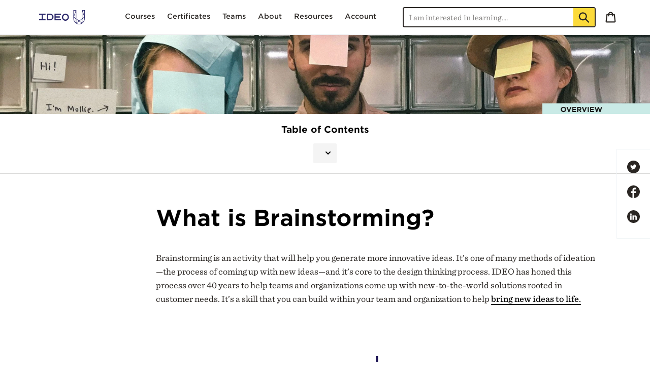

--- FILE ---
content_type: text/css
request_url: https://www.ideou.com/cdn/shop/t/4/assets/int-client.scss.css?v=178102979140277728731602211592
body_size: -249
content:
.int-hide{display:none}.int-show{display:block}.int__metrics--recentlyViewed{position:fixed;display:flex;flex-wrap:wrap;left:0;bottom:16px;width:100%;background:#fff;padding:24px;box-shadow:0 0 30px 4px #0000001a;z-index:2;opacity:0;transition:transform .3s ease-out,opacity .4s ease-out}@media screen and (max-width: 1099px){.int__metrics--recentlyViewed{transform:translateY(110%)}}@media screen and (min-width: 1100px){.int__metrics--recentlyViewed{left:1em;width:300px;padding:24px;transform:translate(-440px)}}@media screen and (min-width: 1600px){.int__metrics--recentlyViewed{left:4em}}.int__widget--active{opacity:1}@media screen and (max-width: 1099px){.int__widget--active{transform:translateY(0)}}@media screen and (min-width: 1100px){.int__widget--active{transform:translate(0)}}.int__img--banner{width:40%;background-size:cover;background-repeat:no-repeat;background-position:center center}@media screen and (min-width: 1100px){.int__img--banner{display:none}}.int__img--card{display:none}@media screen and (min-width: 1100px){.int__img--card{display:block;margin-bottom:16px}}.int__content{width:calc(60% - 16px);margin-left:16px}@media screen and (min-width: 1100px){.int__content{width:auto;margin:0}}.int__label{margin-bottom:16px;display:flex;justify-content:space-between;align-items:center;font-family:Gotham SSm A,Gotham SSm B;text-transform:uppercase;font-size:14px;font-weight:500}@media screen and (min-width: 1024px){.int__label{font-weight:600}}.int__btn--close{margin-right:-4px;display:block;padding:0;width:24px;height:24px;min-height:0;border:0;background:none}.int__title{font-family:Gotham SSm A,Gotham SSm B;margin-bottom:8px;font-size:20px;font-weight:600;line-height:1.2}.int__desc{font-size:16px;font-weight:500}.int__cta{margin-top:12px;width:100%}@media screen and (min-width: 1024px){.int__cta{margin-top:16px}}.int__cta .btn{width:100%}@media screen and (max-width: 400px){.desktop-only{display:none!important}}
/*# sourceMappingURL=/cdn/shop/t/4/assets/int-client.scss.css.map?v=178102979140277728731602211592 */


--- FILE ---
content_type: text/css
request_url: https://www.ideou.com/cdn/shop/t/4/assets/search-bar.css?v=39279288325464261651698289862
body_size: -174
content:
.site-header__search.site-header__icon{width:100%;max-width:380px}.search-header__input,.search-bar__input{border:2px solid #2a2623;max-height:40px;min-height:40px;padding-right:3.175em;position:relative;z-index:0;font-family:Sentinel A,Sentinel B;font-weight:400}.search--focus button.search-header__submit.search__submit.btn--link.site-header__icon{fill:#518cd8}button.search-header__submit.search__submit.btn--link.site-header__icon{min-height:36px;z-index:9;border-radius:0 2px 2px 0}button.search-header__submit.search__submit.btn--link.site-header__icon:not([disabled]):hover,button.search-header__submit.search__submit.btn--link.site-header__icon:focus{background-color:#fcda3a}.search-bar__submit,.search-header__submit{height:calc(100% - 4px);top:2px;right:2px;padding:0 8px}svg.icon.icon-search{margin-top:-3px;margin-left:2px;margin-right:2px}a.site-header__icon.site-header__cart{margin-left:8px}.site-header__cart svg{margin-right:0}.mobile-search-bar{display:none}@media only screen and (max-width: 1200px){.site-header__icon{display:inline-flex;align-items:center}svg.icon.icon-hamburger,svg.icon.icon-close{margin-right:0;margin-left:8px}.site-header__search.site-header__icon{display:none}.mobile-search-bar{display:block;padding:20px;z-index:999;position:relative;background-color:#fff}.search-header__input,.search-bar__input{background-color:#fff}.mobile-nav-wrapper.js-menu--is-open{z-index:989}}
/*# sourceMappingURL=/cdn/shop/t/4/assets/search-bar.css.map?v=39279288325464261651698289862 */


--- FILE ---
content_type: text/css
request_url: https://www.ideou.com/cdn/shop/t/4/assets/best.css?v=97921271100128620071680547678
body_size: 1291
content:
div{font-size:18px}h1,h2,h3,h4,h5{text-align:left}h1,.h1{font-size:44px;line-height:48px}h2,.h2{font-size:2.125em;line-height:1.4em}h3,.h3{font-size:20px;line-height:24px}.main-content .page-width{min-width:840px;margin:0 18% 0 24%}.section-header{margin-bottom:40px}.section-header-desc{margin-top:30px;margin-bottom:-30px}.custom__item{margin-bottom:24px}.text-link{width:initial;display:inline;text-transform:none}.text-link span{display:inline}.page-content a,.custom-content a,.tips-content a{color:#000;border-bottom:2px solid #000!important;font-weight:500;cursor:pointer;align-items:center;background-image:-webkit-gradient(linear,left top,left bottom,color-stop(65%,transparent),color-stop(10%,#ffd203));background-image:linear-gradient(180deg,transparent 65%,#ffd203 0);background-size:0 100%;background-repeat:no-repeat;transition:background-size .4s ease}.page-content a:hover,.custom-content a:hover,.tips-content a:hover{background-size:100% 100%}p,.main-content ul,.main-content ol{font-size:18px;line-height:1.4em}.main-content li{margin-bottom:8px}.main-content ul ul,.main-content ol ol,.resource-entry ul ul,.resource-entry ol ol,.page-content ul,.page-content ol{margin-left:20px}.main-content li li,.resource-entry li li,.page-content li{list-style:disc}#social-sticky li{list-style:none}@media (max-width: 1300px){.main-content .page-width{min-width:700px;max-width:initial;margin:0 8% 0 24%}}@media (max-width: 1000px){.main-content .page-width{max-width:initial;margin-left:30px!important;margin-right:auto!important;padding-left:80px!important;padding-right:80px!important}}@media (max-width: 800px){.main-content .page-width{min-width:initial;max-width:initial;margin-left:22px!important;padding-top:60px!important;padding-left:60px!important;padding-right:60px!important}}@media (max-width: 500px){.main-content .page-width{padding-top:30px!important;padding-left:30px!important;padding-right:30px!important}}.newsletter.hs{float:none}.newsletter.hs{padding:40px 96px}.newsletter.hs h2,.newsletter.hs .h2{font-size:1.5em!important}#hb-email{position:fixed;top:50%;left:50%;display:none;transform:translate(-50%,-50%);transition:opacity .3s ease-out;background-color:#d7eeec;z-index:1}#hb-email.scrolled{top:unset;left:unset;transform:unset;bottom:0;right:0}#hb-email label{display:none}.hb-form-image{display:flex}.hb-form-text{display:flex;align-items:center;justify-content:center;flex-direction:column;padding:40px;max-width:456px}.hb-form-text p{margin-bottom:48px}.hbspt-form{width:100%;display:flex;min-height:42px}.hbspt-form form{display:flex;align-items:center;justify-content:space-evenly;width:100%;font-size:18px}.hbspt-form label{display:none}.hs-form-field{width:calc(100% - 24px);margin-right:24px;position:relative}input.hs-button.primary.large{width:100%;white-space:nowrap;min-height:42px}.hs_submit.hs-submit input{font-size:.87em;font-family:Gotham SSm A,Gotham SSm B;text-transform:uppercase;line-height:1.4em;letter-spacing:normal;border-width:0}.hs-form-field .input>input{width:100%}.hs-button{border-radius:4px;letter-spacing:.03em;transition:all .25s;min-height:40px;padding:10px 18px;-moz-user-select:none;-ms-user-select:none;-webkit-user-select:none;user-select:none;-webkit-appearance:none;-moz-appearance:none;appearance:none;width:auto;text-decoration:none;text-align:center;vertical-align:middle;cursor:pointer;border:1px solid transparent;background-color:#ffd203;color:#000;font-family:Gotham SSm A,Gotham SSm B;font-style:normal;font-weight:600;text-transform:uppercase;white-space:normal;font-size:14px}.hs-button:not([disabled]):hover,.hs-button:focus{background-color:#2a2623;color:#fff}@media (max-width: 900px){.newsletter.hs{padding:20px 24px;background-image:none!important;background-color:#d7eeec}.newsletter .section-header{margin-bottom:0}.newsletter.hs h2,.newsletter.hs .h2,.newsletter.hs .rte{text-align:center!important;margin-bottom:16px}.hbspt-form form{flex-direction:column}.hs-form-field{width:100%;margin-right:0;margin-bottom:16px}.hs_submit.hs-submit{width:100%}}#side-nav{position:absolute;top:225px;left:30px;font-family:Gotham SSm A,Gotham SSm B;padding:16px 25px;background-color:#ffffffb3}#side-nav-mobile{position:relative;display:none}#side-nav h5{font-size:12px;line-height:16px;font-weight:400;text-transform:uppercase}ul.jump-nav{font-size:14px;font-weight:500;line-height:20px;max-width:200px}ul.jump-nav li{margin-bottom:8px}a.nav-link{padding:8px 10px 8px 8px;transition:all .25s;text-decoration:none;border-radius:4px;display:block}a.nav-link:hover,a.nav-link.active{background-color:#f4f4f4;text-decoration:none}@media (max-width: 1300px){#side-nav{left:0}ul.jump-nav{max-width:150px}}@media (max-width: 1000px){#side-nav{display:none}#side-nav-mobile{display:block;text-align:center;padding:20px 0;border-bottom:1px solid #DBDBDA}#side-nav-mobile h5{text-align:center}}#social-sticky{position:absolute;top:225px;right:0;padding:14px 12px;border-top:1px solid #f0f4f6;border-bottom:1px solid #f0f4f6;border-left:1px solid #f0f4f6}#social-sticky a:hover,#social-sticky a:active{color:#cac9c8}#social-sticky svg.icon{margin:8px}@media (max-width: 1300px){#social-sticky{right:0}}@media (max-width: 1000px){#social-sticky{display:none}}.image-text-wrapper .custom-video-inner{text-align:center}.image-text-wrapper .custom-video-inner img{margin-left:auto;margin-right:auto}.video-caption{padding-top:8px}@media (max-width: 900px){.step-container{background:#fbfbfb;column-count:3;display:flex;flex-direction:column}ul.step-container>li{border-top:1px solid;border-left:1px solid;max-width:100%!important}.step-container>li:last-child{border-right:1px solid!important;border-right-color:#c7c5d4!important;border-bottom:1px solid}}.resource-text.grid__item.medium-up--four-sixths{padding-left:0}.resource-list{list-style:none}.resource-entry.framework{float:left;padding-top:24px;padding-bottom:24px;border-bottom:2px solid #DBDBDA;display:flex;align-items:center}@media (max-width: 900px){.resource-text{padding-right:24px}}@media (max-width: 600px){.resource-entry.framework{flex-direction:column}.resource-entry.framework h3{text-align:center;width:100%;float:left}.resource-descr{display:none}.framework .resource-text{padding-right:0}}.resource-text{padding-left:0}.resource-image{text-align:center}.resource-list{list-style:none;float:left;width:100%;margin:0!important}.resource-entry{float:left;width:100%;padding-top:24px;padding-bottom:24px;border-bottom:2px solid #DBDBDA;list-style:none!important}.resource-entry a{display:flex;align-items:center;border-bottom:none!important;background-image:none!important}.resource-entry.framework,.resource-entry.framework:first-child{border:none}.resource-type{text-transform:uppercase;font-family:Gotham SSm A,Gotham SSm B;font-size:12px;font-weight:500;padding-bottom:16px}.resource-entry h3{display:inline;background-image:-webkit-gradient(linear,left top,left bottom,color-stop(65%,transparent),color-stop(10%,#ffd203));background-image:linear-gradient(180deg,transparent 65%,#ffd203 0);background-size:0 100%;background-repeat:no-repeat;transition:background-size .4s ease}.resource-entry a:hover h3{background-size:100% 100%}.resource-descr{padding-top:8px}@media (max-width: 900px){.resource-image{padding-left:0;padding-top:24px}}.synopsis{padding-bottom:40px}.tips{column-count:2;column-gap:72px}.tips li{padding-bottom:40px;display:inline-block;width:100%}.tips h6{margin-bottom:8px;font-size:12px;text-transform:uppercase}.protip,.dive-deeper{padding:40px;background:#ededf2}.protip{position:relative;margin-bottom:24px}.protip:before{content:"";width:27px;height:16px;top:-16px;position:absolute;border-left:27px solid transparent;border-right:27px solid transparent;border-bottom:27px solid #EDEDF2}@media (max-width: 900px){.tips{column-count:1}}ul.step-container{background:#fbfbfb;column-count:3;display:flex;margin-left:0}ul.step-container>li{list-style:none;border-color:#c7c5d4!important;border-right:1px solid}.step-container>li:last-child{border-right:none}.step-heading{background:#ededf2;text-transform:uppercase;padding:16px 23px;text-align:center;border-bottom:1px solid #C7C5D4;font-family:Gotham;font-weight:500;font-size:12px;line-height:16px}.step-content{font-size:18px;line-height:28px;padding:17px 24px 107px}.step-content ol{padding-left:24px}.step-content ol li{list-style:decimal;padding-bottom:12px}v-cloak{display:none!}li.bullet-decimal{list-style:decimal!important}li.bullet-disc{list-style:disc!important}li.bullet-none{list-style:none!important;margin-left:-20px}
/*# sourceMappingURL=/cdn/shop/t/4/assets/best.css.map?v=97921271100128620071680547678 */


--- FILE ---
content_type: text/css
request_url: https://unpkg.com/@enegelai/bot-widget/dist/enegelaibot.css
body_size: 7964
content:
:root,:host,.sl-theme-light{color-scheme:light;--sl-color-gray-50: hsl(0 0% 97.5%);--sl-color-gray-100: hsl(240 4.8% 95.9%);--sl-color-gray-200: hsl(240 5.9% 90%);--sl-color-gray-300: hsl(240 4.9% 83.9%);--sl-color-gray-400: hsl(240 5% 64.9%);--sl-color-gray-500: hsl(240 3.8% 46.1%);--sl-color-gray-600: hsl(240 5.2% 33.9%);--sl-color-gray-700: hsl(240 5.3% 26.1%);--sl-color-gray-800: hsl(240 3.7% 15.9%);--sl-color-gray-900: hsl(240 5.9% 10%);--sl-color-gray-950: hsl(240 7.3% 8%);--sl-color-slate-50: oklch(.984 .003 247.858);--sl-color-slate-100: oklch(.968 .007 247.896);--sl-color-slate-200: oklch(.929 .013 255.508);--sl-color-slate-300: oklch(.869 .022 252.894);--sl-color-slate-400: oklch(.704 .04 256.788);--sl-color-slate-500: oklch(.554 .046 257.417);--sl-color-slate-600: oklch(.446 .043 257.281);--sl-color-slate-700: oklch(.372 .044 257.287);--sl-color-slate-800: oklch(.279 .041 260.031);--sl-color-slate-900: oklch(.208 .042 265.755);--sl-color-slate-950: oklch(.129 .042 264.695);--sl-color-aegean-50: rgb(248 250 250);--sl-color-aegean-100: rgb(231 237 240);--sl-color-aegean-200: rgb(212 224 228);--sl-color-aegean-300: rgb(192 209 216);--sl-color-aegean-400: rgb(165 190 199);--sl-color-aegean-500: rgb(131 165 178);--sl-color-aegean-600: rgb(94 138 155);--sl-color-aegean-700: rgb(64 115 133);--sl-color-aegean-800: rgb(53 95 110);--sl-color-aegean-900: rgb(38 67 78);--sl-color-aegean-950: rgb(23 41 48);--sl-color-red-50: hsl(0 85.7% 97.3%);--sl-color-red-100: hsl(0 93.3% 94.1%);--sl-color-red-200: hsl(0 96.3% 89.4%);--sl-color-red-300: hsl(0 93.5% 81.8%);--sl-color-red-400: hsl(0 90.6% 70.8%);--sl-color-red-500: hsl(0 84.2% 60.2%);--sl-color-red-600: hsl(0 72.2% 50.6%);--sl-color-red-700: hsl(0 73.7% 41.8%);--sl-color-red-800: hsl(0 70% 35.3%);--sl-color-red-900: hsl(0 62.8% 30.6%);--sl-color-red-950: hsl(0 60% 19.6%);--sl-color-orange-50: hsl(33.3 100% 96.5%);--sl-color-orange-100: hsl(34.3 100% 91.8%);--sl-color-orange-200: hsl(32.1 97.7% 83.1%);--sl-color-orange-300: hsl(30.7 97.2% 72.4%);--sl-color-orange-400: hsl(27 96% 61%);--sl-color-orange-500: hsl(24.6 95% 53.1%);--sl-color-orange-600: hsl(20.5 90.2% 48.2%);--sl-color-orange-700: hsl(17.5 88.3% 40.4%);--sl-color-orange-800: hsl(15 79.1% 33.7%);--sl-color-orange-900: hsl(15.3 74.6% 27.8%);--sl-color-orange-950: hsl(15.2 69.1% 19%);--sl-color-amber-50: hsl(48 100% 96.1%);--sl-color-amber-100: hsl(48 96.5% 88.8%);--sl-color-amber-200: hsl(48 96.6% 76.7%);--sl-color-amber-300: hsl(45.9 96.7% 64.5%);--sl-color-amber-400: hsl(43.3 96.4% 56.3%);--sl-color-amber-500: hsl(37.7 92.1% 50.2%);--sl-color-amber-600: hsl(32.1 94.6% 43.7%);--sl-color-amber-700: hsl(26 90.5% 37.1%);--sl-color-amber-800: hsl(22.7 82.5% 31.4%);--sl-color-amber-900: hsl(21.7 77.8% 26.5%);--sl-color-amber-950: hsl(22.9 74.1% 16.7%);--sl-color-yellow-50: hsl(54.5 91.7% 95.3%);--sl-color-yellow-100: hsl(54.9 96.7% 88%);--sl-color-yellow-200: hsl(52.8 98.3% 76.9%);--sl-color-yellow-300: hsl(50.4 97.8% 63.5%);--sl-color-yellow-400: hsl(47.9 95.8% 53.1%);--sl-color-yellow-500: hsl(45.4 93.4% 47.5%);--sl-color-yellow-600: hsl(40.6 96.1% 40.4%);--sl-color-yellow-700: hsl(35.5 91.7% 32.9%);--sl-color-yellow-800: hsl(31.8 81% 28.8%);--sl-color-yellow-900: hsl(28.4 72.5% 25.7%);--sl-color-yellow-950: hsl(33.1 69% 13.9%);--sl-color-lime-50: hsl(78.3 92% 95.1%);--sl-color-lime-100: hsl(79.6 89.1% 89.2%);--sl-color-lime-200: hsl(80.9 88.5% 79.6%);--sl-color-lime-300: hsl(82 84.5% 67.1%);--sl-color-lime-400: hsl(82.7 78% 55.5%);--sl-color-lime-500: hsl(83.7 80.5% 44.3%);--sl-color-lime-600: hsl(84.8 85.2% 34.5%);--sl-color-lime-700: hsl(85.9 78.4% 27.3%);--sl-color-lime-800: hsl(86.3 69% 22.7%);--sl-color-lime-900: hsl(87.6 61.2% 20.2%);--sl-color-lime-950: hsl(86.5 60.6% 13.9%);--sl-color-green-50: hsl(138.5 76.5% 96.7%);--sl-color-green-100: hsl(140.6 84.2% 92.5%);--sl-color-green-200: hsl(141 78.9% 85.1%);--sl-color-green-300: hsl(141.7 76.6% 73.1%);--sl-color-green-400: hsl(141.9 69.2% 58%);--sl-color-green-500: hsl(142.1 70.6% 45.3%);--sl-color-green-600: hsl(142.1 76.2% 36.3%);--sl-color-green-700: hsl(142.4 71.8% 29.2%);--sl-color-green-800: hsl(142.8 64.2% 24.1%);--sl-color-green-900: hsl(143.8 61.2% 20.2%);--sl-color-green-950: hsl(144.3 60.7% 12%);--sl-color-emerald-50: hsl(151.8 81% 95.9%);--sl-color-emerald-100: hsl(149.3 80.4% 90%);--sl-color-emerald-200: hsl(152.4 76% 80.4%);--sl-color-emerald-300: hsl(156.2 71.6% 66.9%);--sl-color-emerald-400: hsl(158.1 64.4% 51.6%);--sl-color-emerald-500: hsl(160.1 84.1% 39.4%);--sl-color-emerald-600: hsl(161.4 93.5% 30.4%);--sl-color-emerald-700: hsl(162.9 93.5% 24.3%);--sl-color-emerald-800: hsl(163.1 88.1% 19.8%);--sl-color-emerald-900: hsl(164.2 85.7% 16.5%);--sl-color-emerald-950: hsl(164.3 87.5% 9.4%);--sl-color-teal-50: hsl(166.2 76.5% 96.7%);--sl-color-teal-100: hsl(167.2 85.5% 89.2%);--sl-color-teal-200: hsl(168.4 83.8% 78.2%);--sl-color-teal-300: hsl(170.6 76.9% 64.3%);--sl-color-teal-400: hsl(172.5 66% 50.4%);--sl-color-teal-500: hsl(173.4 80.4% 40%);--sl-color-teal-600: hsl(174.7 83.9% 31.6%);--sl-color-teal-700: hsl(175.3 77.4% 26.1%);--sl-color-teal-800: hsl(176.1 69.4% 21.8%);--sl-color-teal-900: hsl(175.9 60.8% 19%);--sl-color-teal-950: hsl(176.5 58.6% 11.4%);--sl-color-cyan-50: hsl(183.2 100% 96.3%);--sl-color-cyan-100: hsl(185.1 95.9% 90.4%);--sl-color-cyan-200: hsl(186.2 93.5% 81.8%);--sl-color-cyan-300: hsl(187 92.4% 69%);--sl-color-cyan-400: hsl(187.9 85.7% 53.3%);--sl-color-cyan-500: hsl(188.7 94.5% 42.7%);--sl-color-cyan-600: hsl(191.6 91.4% 36.5%);--sl-color-cyan-700: hsl(192.9 82.3% 31%);--sl-color-cyan-800: hsl(194.4 69.6% 27.1%);--sl-color-cyan-900: hsl(196.4 63.6% 23.7%);--sl-color-cyan-950: hsl(196.8 61% 16.1%);--sl-color-sky-50: hsl(204 100% 97.1%);--sl-color-sky-100: hsl(204 93.8% 93.7%);--sl-color-sky-200: hsl(200.6 94.4% 86.1%);--sl-color-sky-300: hsl(199.4 95.5% 73.9%);--sl-color-sky-400: hsl(198.4 93.2% 59.6%);--sl-color-sky-500: hsl(198.6 88.7% 48.4%);--sl-color-sky-600: hsl(200.4 98% 39.4%);--sl-color-sky-700: hsl(201.3 96.3% 32.2%);--sl-color-sky-800: hsl(201 90% 27.5%);--sl-color-sky-900: hsl(202 80.3% 23.9%);--sl-color-sky-950: hsl(202.3 73.8% 16.5%);--sl-color-blue-50: hsl(213.8 100% 96.9%);--sl-color-blue-100: hsl(214.3 94.6% 92.7%);--sl-color-blue-200: hsl(213.3 96.9% 87.3%);--sl-color-blue-300: hsl(211.7 96.4% 78.4%);--sl-color-blue-400: hsl(213.1 93.9% 67.8%);--sl-color-blue-500: hsl(217.2 91.2% 59.8%);--sl-color-blue-600: hsl(221.2 83.2% 53.3%);--sl-color-blue-700: hsl(224.3 76.3% 48%);--sl-color-blue-800: hsl(225.9 70.7% 40.2%);--sl-color-blue-900: hsl(224.4 64.3% 32.9%);--sl-color-blue-950: hsl(226.2 55.3% 18.4%);--sl-color-indigo-50: hsl(225.9 100% 96.7%);--sl-color-indigo-100: hsl(226.5 100% 93.9%);--sl-color-indigo-200: hsl(228 96.5% 88.8%);--sl-color-indigo-300: hsl(229.7 93.5% 81.8%);--sl-color-indigo-400: hsl(234.5 89.5% 73.9%);--sl-color-indigo-500: hsl(238.7 83.5% 66.7%);--sl-color-indigo-600: hsl(243.4 75.4% 58.6%);--sl-color-indigo-700: hsl(244.5 57.9% 50.6%);--sl-color-indigo-800: hsl(243.7 54.5% 41.4%);--sl-color-indigo-900: hsl(242.2 47.4% 34.3%);--sl-color-indigo-950: hsl(243.5 43.6% 22.9%);--sl-color-violet-50: hsl(250 100% 97.6%);--sl-color-violet-100: hsl(251.4 91.3% 95.5%);--sl-color-violet-200: hsl(250.5 95.2% 91.8%);--sl-color-violet-300: hsl(252.5 94.7% 85.1%);--sl-color-violet-400: hsl(255.1 91.7% 76.3%);--sl-color-violet-500: hsl(258.3 89.5% 66.3%);--sl-color-violet-600: hsl(262.1 83.3% 57.8%);--sl-color-violet-700: hsl(263.4 70% 50.4%);--sl-color-violet-800: hsl(263.4 69.3% 42.2%);--sl-color-violet-900: hsl(263.5 67.4% 34.9%);--sl-color-violet-950: hsl(265.1 61.5% 21.4%);--sl-color-purple-50: hsl(270 100% 98%);--sl-color-purple-100: hsl(268.7 100% 95.5%);--sl-color-purple-200: hsl(268.6 100% 91.8%);--sl-color-purple-300: hsl(269.2 97.4% 85.1%);--sl-color-purple-400: hsl(270 95.2% 75.3%);--sl-color-purple-500: hsl(270.7 91% 65.1%);--sl-color-purple-600: hsl(271.5 81.3% 55.9%);--sl-color-purple-700: hsl(272.1 71.7% 47.1%);--sl-color-purple-800: hsl(272.9 67.2% 39.4%);--sl-color-purple-900: hsl(273.6 65.6% 32%);--sl-color-purple-950: hsl(276 59.5% 16.5%);--sl-color-fuchsia-50: hsl(289.1 100% 97.8%);--sl-color-fuchsia-100: hsl(287 100% 95.5%);--sl-color-fuchsia-200: hsl(288.3 95.8% 90.6%);--sl-color-fuchsia-300: hsl(291.1 93.1% 82.9%);--sl-color-fuchsia-400: hsl(292 91.4% 72.5%);--sl-color-fuchsia-500: hsl(292.2 84.1% 60.6%);--sl-color-fuchsia-600: hsl(293.4 69.5% 48.8%);--sl-color-fuchsia-700: hsl(294.7 72.4% 39.8%);--sl-color-fuchsia-800: hsl(295.4 70.2% 32.9%);--sl-color-fuchsia-900: hsl(296.7 63.6% 28%);--sl-color-fuchsia-950: hsl(297.1 56.8% 14.5%);--sl-color-pink-50: hsl(327.3 73.3% 97.1%);--sl-color-pink-100: hsl(325.7 77.8% 94.7%);--sl-color-pink-200: hsl(325.9 84.6% 89.8%);--sl-color-pink-300: hsl(327.4 87.1% 81.8%);--sl-color-pink-400: hsl(328.6 85.5% 70.2%);--sl-color-pink-500: hsl(330.4 81.2% 60.4%);--sl-color-pink-600: hsl(333.3 71.4% 50.6%);--sl-color-pink-700: hsl(335.1 77.6% 42%);--sl-color-pink-800: hsl(335.8 74.4% 35.3%);--sl-color-pink-900: hsl(335.9 69% 30.4%);--sl-color-pink-950: hsl(336.2 65.4% 15.9%);--sl-color-rose-50: hsl(355.7 100% 97.3%);--sl-color-rose-100: hsl(355.6 100% 94.7%);--sl-color-rose-200: hsl(352.7 96.1% 90%);--sl-color-rose-300: hsl(352.6 95.7% 81.8%);--sl-color-rose-400: hsl(351.3 94.5% 71.4%);--sl-color-rose-500: hsl(349.7 89.2% 60.2%);--sl-color-rose-600: hsl(346.8 77.2% 49.8%);--sl-color-rose-700: hsl(345.3 82.7% 40.8%);--sl-color-rose-800: hsl(343.4 79.7% 34.7%);--sl-color-rose-900: hsl(341.5 75.5% 30.4%);--sl-color-rose-950: hsl(341.3 70.1% 17.1%);--sl-color-primary-50: var(--sl-color-sky-50);--sl-color-primary-100: var(--sl-color-sky-100);--sl-color-primary-200: var(--sl-color-sky-200);--sl-color-primary-300: var(--sl-color-sky-300);--sl-color-primary-400: var(--sl-color-sky-400);--sl-color-primary-500: var(--sl-color-sky-500);--sl-color-primary-600: var(--sl-color-sky-600);--sl-color-primary-700: var(--sl-color-sky-700);--sl-color-primary-800: var(--sl-color-sky-800);--sl-color-primary-900: var(--sl-color-sky-900);--sl-color-primary-950: var(--sl-color-sky-950);--sl-color-success-50: var(--sl-color-green-50);--sl-color-success-100: var(--sl-color-green-100);--sl-color-success-200: var(--sl-color-green-200);--sl-color-success-300: var(--sl-color-green-300);--sl-color-success-400: var(--sl-color-green-400);--sl-color-success-500: var(--sl-color-green-500);--sl-color-success-600: var(--sl-color-green-600);--sl-color-success-700: var(--sl-color-green-700);--sl-color-success-800: var(--sl-color-green-800);--sl-color-success-900: var(--sl-color-green-900);--sl-color-success-950: var(--sl-color-green-950);--sl-color-warning-50: var(--sl-color-amber-50);--sl-color-warning-100: var(--sl-color-amber-100);--sl-color-warning-200: var(--sl-color-amber-200);--sl-color-warning-300: var(--sl-color-amber-300);--sl-color-warning-400: var(--sl-color-amber-400);--sl-color-warning-500: var(--sl-color-amber-500);--sl-color-warning-600: var(--sl-color-amber-600);--sl-color-warning-700: var(--sl-color-amber-700);--sl-color-warning-800: var(--sl-color-amber-800);--sl-color-warning-900: var(--sl-color-amber-900);--sl-color-warning-950: var(--sl-color-amber-950);--sl-color-danger-50: var(--sl-color-red-50);--sl-color-danger-100: var(--sl-color-red-100);--sl-color-danger-200: var(--sl-color-red-200);--sl-color-danger-300: var(--sl-color-red-300);--sl-color-danger-400: var(--sl-color-red-400);--sl-color-danger-500: var(--sl-color-red-500);--sl-color-danger-600: var(--sl-color-red-600);--sl-color-danger-700: var(--sl-color-red-700);--sl-color-danger-800: var(--sl-color-red-800);--sl-color-danger-900: var(--sl-color-red-900);--sl-color-danger-950: var(--sl-color-red-950);--sl-color-neutral-50: var(--sl-color-gray-50);--sl-color-neutral-100: var(--sl-color-gray-100);--sl-color-neutral-200: var(--sl-color-gray-200);--sl-color-neutral-300: var(--sl-color-gray-300);--sl-color-neutral-400: var(--sl-color-gray-400);--sl-color-neutral-500: var(--sl-color-gray-500);--sl-color-neutral-600: var(--sl-color-gray-600);--sl-color-neutral-700: var(--sl-color-gray-700);--sl-color-neutral-800: var(--sl-color-gray-800);--sl-color-neutral-900: var(--sl-color-gray-900);--sl-color-neutral-950: var(--sl-color-gray-950);--sl-color-neutral-0: hsl(0, 0%, 100%);--sl-color-neutral-1000: hsl(0, 0%, 0%);--sl-border-radius-small: .1875em;--sl-border-radius-medium: .25em;--sl-border-radius-large: .5em;--sl-border-radius-x-large: 1em;--sl-border-radius-circle: 50%;--sl-border-radius-pill: 9999px;--sl-shadow-x-small: 0 1px 2px hsl(240 3.8% 46.1% / 6%);--sl-shadow-small: 0 1px 2px hsl(240 3.8% 46.1% / 12%);--sl-shadow-medium: 0 2px 4px hsl(240 3.8% 46.1% / 12%);--sl-shadow-large: 0 2px 8px hsl(240 3.8% 46.1% / 12%);--sl-shadow-x-large: 0 4px 16px hsl(240 3.8% 46.1% / 12%);--sl-spacing-3x-small: .125em;--sl-spacing-2x-small: .25em;--sl-spacing-x-small: .5em;--sl-spacing-small: .75em;--sl-spacing-medium: 1em;--sl-spacing-large: 1.25em;--sl-spacing-x-large: 1.75em;--sl-spacing-2x-large: 2.25em;--sl-spacing-3x-large: 3em;--sl-spacing-4x-large: 4.5em;--sl-transition-x-slow: 1s;--sl-transition-slow: .5s;--sl-transition-medium: .25s;--sl-transition-fast: .15s;--sl-transition-x-fast: 50ms;--sl-font-mono: SFMono-Regular, Consolas, "Liberation Mono", Menlo, monospace;--sl-font-sans: -apple-system, BlinkMacSystemFont, "Segoe UI", Roboto, Helvetica, Arial, sans-serif, "Apple Color Emoji", "Segoe UI Emoji", "Segoe UI Symbol";--sl-font-serif: Georgia, "Times New Roman", serif;--sl-font-size-2x-small: .625em;--sl-font-size-x-small: .75em;--sl-font-size-small: .875em;--sl-font-size-medium: 1em;--sl-font-size-large: 1.25em;--sl-font-size-x-large: 1.5em;--sl-font-size-2x-large: 2.25em;--sl-font-size-3x-large: 3em;--sl-font-size-4x-large: 4.5em;--sl-font-weight-light: 300;--sl-font-weight-normal: 400;--sl-font-weight-semibold: 500;--sl-font-weight-bold: 700;--sl-letter-spacing-denser: -.03em;--sl-letter-spacing-dense: -.015em;--sl-letter-spacing-normal: normal;--sl-letter-spacing-loose: .075em;--sl-letter-spacing-looser: .15em;--sl-line-height-denser: 1;--sl-line-height-dense: 1.4;--sl-line-height-normal: 1.8;--sl-line-height-loose: 2.2;--sl-line-height-looser: 2.6;--sl-focus-ring-color: var(--sl-color-primary-600);--sl-focus-ring-style: solid;--sl-focus-ring-width: 3px;--sl-focus-ring: var(--sl-focus-ring-style) var(--sl-focus-ring-width) var(--sl-focus-ring-color);--sl-focus-ring-offset: 1px;--sl-button-font-size-small: var(--sl-font-size-x-small);--sl-button-font-size-medium: var(--sl-font-size-small);--sl-button-font-size-large: var(--sl-font-size-medium);--sl-input-height-small: 1.875em;--sl-input-height-medium: 2.5em;--sl-input-height-large: 3.125em;--sl-input-background-color: var(--sl-color-neutral-0);--sl-input-background-color-hover: var(--sl-input-background-color);--sl-input-background-color-focus: var(--sl-input-background-color);--sl-input-background-color-disabled: var(--sl-color-neutral-100);--sl-input-border-color: var(--sl-color-neutral-300);--sl-input-border-color-hover: var(--sl-color-neutral-400);--sl-input-border-color-focus: var(--sl-color-primary-500);--sl-input-border-color-disabled: var(--sl-color-neutral-300);--sl-input-border-width: 1px;--sl-input-required-content: "*";--sl-input-required-content-offset: -2px;--sl-input-required-content-color: var(--sl-input-label-color);--sl-input-border-radius-small: var(--sl-border-radius-medium);--sl-input-border-radius-medium: var(--sl-border-radius-medium);--sl-input-border-radius-large: var(--sl-border-radius-medium);--sl-input-font-family: var(--sl-font-sans);--sl-input-font-weight: var(--sl-font-weight-normal);--sl-input-font-size-small: var(--sl-font-size-small);--sl-input-font-size-medium: var(--sl-font-size-medium);--sl-input-font-size-large: var(--sl-font-size-large);--sl-input-letter-spacing: var(--sl-letter-spacing-normal);--sl-input-color: var(--sl-color-neutral-700);--sl-input-color-hover: var(--sl-color-neutral-700);--sl-input-color-focus: var(--sl-color-neutral-700);--sl-input-color-disabled: var(--sl-color-neutral-900);--sl-input-icon-color: var(--sl-color-neutral-500);--sl-input-icon-color-hover: var(--sl-color-neutral-600);--sl-input-icon-color-focus: var(--sl-color-neutral-600);--sl-input-placeholder-color: var(--sl-color-neutral-500);--sl-input-placeholder-color-disabled: var(--sl-color-neutral-600);--sl-input-spacing-small: var(--sl-spacing-small);--sl-input-spacing-medium: var(--sl-spacing-medium);--sl-input-spacing-large: var(--sl-spacing-large);--sl-input-focus-ring-color: hsl(198.6 88.7% 48.4% / 40%);--sl-input-focus-ring-offset: 0;--sl-input-filled-background-color: var(--sl-color-neutral-100);--sl-input-filled-background-color-hover: var(--sl-color-neutral-100);--sl-input-filled-background-color-focus: var(--sl-color-neutral-100);--sl-input-filled-background-color-disabled: var(--sl-color-neutral-100);--sl-input-filled-color: var(--sl-color-neutral-800);--sl-input-filled-color-hover: var(--sl-color-neutral-800);--sl-input-filled-color-focus: var(--sl-color-neutral-700);--sl-input-filled-color-disabled: var(--sl-color-neutral-800);--sl-input-label-font-size-small: var(--sl-font-size-small);--sl-input-label-font-size-medium: var(--sl-font-size-medium);--sl-input-label-font-size-large: var(--sl-font-size-large);--sl-input-label-color: inherit;--sl-input-help-text-font-size-small: var(--sl-font-size-x-small);--sl-input-help-text-font-size-medium: var(--sl-font-size-small);--sl-input-help-text-font-size-large: var(--sl-font-size-medium);--sl-input-help-text-color: var(--sl-color-neutral-500);--sl-toggle-size-small: .875em;--sl-toggle-size-medium: 1.125em;--sl-toggle-size-large: 1.375em;--sl-overlay-background-color: hsl(240 3.8% 46.1% / 33%);--sl-panel-background-color: var(--sl-color-neutral-0);--sl-panel-border-color: var(--sl-color-neutral-200);--sl-panel-border-width: 1px;--sl-tooltip-border-radius: var(--sl-border-radius-medium);--sl-tooltip-background-color: var(--sl-color-neutral-800);--sl-tooltip-color: var(--sl-color-neutral-0);--sl-tooltip-font-family: var(--sl-font-sans);--sl-tooltip-font-weight: var(--sl-font-weight-normal);--sl-tooltip-font-size: var(--sl-font-size-small);--sl-tooltip-line-height: var(--sl-line-height-dense);--sl-tooltip-padding: var(--sl-spacing-2x-small) var(--sl-spacing-x-small);--sl-tooltip-arrow-size: 6px;--sl-z-index-drawer: 700;--sl-z-index-dialog: 800;--sl-z-index-dropdown: 900;--sl-z-index-toast: 950;--sl-z-index-tooltip: 1000}:host,.sl-theme-dark{color-scheme:dark;--sl-color-gray-50: hsl(240 5.1% 15%);--sl-color-gray-100: hsl(240 5.7% 18.2%);--sl-color-gray-200: hsl(240 4.6% 22%);--sl-color-gray-300: hsl(240 5% 27.6%);--sl-color-gray-400: hsl(240 5% 35.5%);--sl-color-gray-500: hsl(240 3.7% 44%);--sl-color-gray-600: hsl(240 5.3% 58%);--sl-color-gray-700: hsl(240 5.6% 73%);--sl-color-gray-800: hsl(240 7.3% 84%);--sl-color-gray-900: hsl(240 9.1% 91.8%);--sl-color-gray-950: hsl(0 0% 95%);--sl-color-red-50: hsl(0 56% 23.9%);--sl-color-red-100: hsl(.6 60% 33.9%);--sl-color-red-200: hsl(.9 67.2% 37.1%);--sl-color-red-300: hsl(1.1 71.3% 43.7%);--sl-color-red-400: hsl(1 76% 52.5%);--sl-color-red-500: hsl(.7 89.6% 57.2%);--sl-color-red-600: hsl(0 98.6% 67.9%);--sl-color-red-700: hsl(0 100% 72.3%);--sl-color-red-800: hsl(0 100% 85.6%);--sl-color-red-900: hsl(0 100% 90.3%);--sl-color-red-950: hsl(0 100% 95.9%);--sl-color-orange-50: hsl(15 64.2% 23.3%);--sl-color-orange-100: hsl(15.1 70.9% 31.1%);--sl-color-orange-200: hsl(15.3 75.7% 35.5%);--sl-color-orange-300: hsl(17.1 83.5% 42.7%);--sl-color-orange-400: hsl(20.1 88% 50.8%);--sl-color-orange-500: hsl(24.3 100% 50.5%);--sl-color-orange-600: hsl(27.2 100% 57.7%);--sl-color-orange-700: hsl(31.3 100% 68.7%);--sl-color-orange-800: hsl(33.8 100% 79.3%);--sl-color-orange-900: hsl(38.9 100% 87.7%);--sl-color-orange-950: hsl(46.2 100% 95%);--sl-color-amber-50: hsl(21.9 66.3% 21.1%);--sl-color-amber-100: hsl(21.5 73.6% 29.7%);--sl-color-amber-200: hsl(22.3 77.6% 33.3%);--sl-color-amber-300: hsl(25.4 84.2% 39.6%);--sl-color-amber-400: hsl(31.4 87.4% 46.7%);--sl-color-amber-500: hsl(37 96.6% 48.3%);--sl-color-amber-600: hsl(43.3 100% 53.4%);--sl-color-amber-700: hsl(46.5 100% 61.1%);--sl-color-amber-800: hsl(49.3 100% 73%);--sl-color-amber-900: hsl(51.8 100% 85%);--sl-color-amber-950: hsl(60 100% 94.6%);--sl-color-yellow-50: hsl(32.5 60% 18.2%);--sl-color-yellow-100: hsl(28.1 68.6% 29%);--sl-color-yellow-200: hsl(31.3 75.8% 30.8%);--sl-color-yellow-300: hsl(34.7 84.4% 35.3%);--sl-color-yellow-400: hsl(40.1 87.3% 43.3%);--sl-color-yellow-500: hsl(44.7 88% 46%);--sl-color-yellow-600: hsl(47.7 100% 50.9%);--sl-color-yellow-700: hsl(51.3 100% 59.9%);--sl-color-yellow-800: hsl(54.6 100% 73%);--sl-color-yellow-900: hsl(58.9 100% 84.2%);--sl-color-yellow-950: hsl(60 100% 94%);--sl-color-lime-50: hsl(86.5 54.4% 18%);--sl-color-lime-100: hsl(87.6 56.8% 23.3%);--sl-color-lime-200: hsl(85.8 63.2% 24.5%);--sl-color-lime-300: hsl(86.1 72% 29.4%);--sl-color-lime-400: hsl(85.5 76.8% 37.3%);--sl-color-lime-500: hsl(84.3 74.2% 42.1%);--sl-color-lime-600: hsl(82.8 81.5% 52.6%);--sl-color-lime-700: hsl(82 89.9% 64%);--sl-color-lime-800: hsl(80.9 97.9% 76.6%);--sl-color-lime-900: hsl(77.9 100% 85.8%);--sl-color-lime-950: hsl(69.5 100% 93.8%);--sl-color-green-50: hsl(144.3 53.6% 16%);--sl-color-green-100: hsl(143.2 55.4% 23.5%);--sl-color-green-200: hsl(141.5 58.2% 26.3%);--sl-color-green-300: hsl(140.8 64.2% 31.8%);--sl-color-green-400: hsl(140.3 68% 39.2%);--sl-color-green-500: hsl(141.1 64.9% 43%);--sl-color-green-600: hsl(141.6 72.4% 55.2%);--sl-color-green-700: hsl(141.7 82.7% 70.1%);--sl-color-green-800: hsl(141 90.9% 82.1%);--sl-color-green-900: hsl(142 100% 89.1%);--sl-color-green-950: hsl(144 100% 95.5%);--sl-color-emerald-50: hsl(164.3 75% 13.5%);--sl-color-emerald-100: hsl(163.5 72.6% 20.1%);--sl-color-emerald-200: hsl(162.1 73.7% 22.4%);--sl-color-emerald-300: hsl(161.3 77.3% 27.6%);--sl-color-emerald-400: hsl(159.6 77.1% 34.3%);--sl-color-emerald-500: hsl(159.1 73.5% 37.9%);--sl-color-emerald-600: hsl(157.8 66.8% 48.9%);--sl-color-emerald-700: hsl(156.2 76.1% 63.8%);--sl-color-emerald-800: hsl(152.4 84.4% 77.4%);--sl-color-emerald-900: hsl(149.3 100% 87%);--sl-color-emerald-950: hsl(158.6 100% 94.8%);--sl-color-teal-50: hsl(176.5 51.5% 15.4%);--sl-color-teal-100: hsl(175.9 54.7% 22.3%);--sl-color-teal-200: hsl(175.9 60.7% 23.9%);--sl-color-teal-300: hsl(174.5 67.3% 28.8%);--sl-color-teal-400: hsl(174.4 71.9% 34.9%);--sl-color-teal-500: hsl(173.1 71% 38.3%);--sl-color-teal-600: hsl(172.3 68.2% 48.1%);--sl-color-teal-700: hsl(170.5 81.3% 61.5%);--sl-color-teal-800: hsl(168.4 92.1% 75.2%);--sl-color-teal-900: hsl(168.3 100% 86%);--sl-color-teal-950: hsl(180 100% 95.5%);--sl-color-cyan-50: hsl(197.1 53.8% 20.3%);--sl-color-cyan-100: hsl(196.8 57.3% 27.2%);--sl-color-cyan-200: hsl(195.3 62.7% 29.4%);--sl-color-cyan-300: hsl(193.5 71.3% 34.1%);--sl-color-cyan-400: hsl(192.5 76.8% 40.6%);--sl-color-cyan-500: hsl(189.4 78.6% 42.6%);--sl-color-cyan-600: hsl(188.2 89.1% 51.7%);--sl-color-cyan-700: hsl(187 98.6% 66.2%);--sl-color-cyan-800: hsl(184.9 100% 78.3%);--sl-color-cyan-900: hsl(180 100% 86.6%);--sl-color-cyan-950: hsl(180 100% 94.8%);--sl-color-sky-50: hsl(203 63.8% 20.9%);--sl-color-sky-100: hsl(203.4 70.4% 28%);--sl-color-sky-200: hsl(202.7 75.8% 30.8%);--sl-color-sky-300: hsl(203.1 80.4% 36.1%);--sl-color-sky-400: hsl(202.1 80.5% 44.3%);--sl-color-sky-500: hsl(199.7 85.9% 47.7%);--sl-color-sky-600: hsl(198.7 97.9% 57.2%);--sl-color-sky-700: hsl(198.7 100% 70.5%);--sl-color-sky-800: hsl(198.8 100% 82.5%);--sl-color-sky-900: hsl(198.5 100% 89.9%);--sl-color-sky-950: hsl(186 100% 95.5%);--sl-color-blue-50: hsl(227.1 49.5% 22.7%);--sl-color-blue-100: hsl(225.8 58.9% 36.8%);--sl-color-blue-200: hsl(227.7 64.4% 42.9%);--sl-color-blue-300: hsl(226.1 72.7% 51.2%);--sl-color-blue-400: hsl(222.6 86.5% 56.3%);--sl-color-blue-500: hsl(217.8 95.8% 57.4%);--sl-color-blue-600: hsl(213.3 100% 65%);--sl-color-blue-700: hsl(210.9 100% 74.8%);--sl-color-blue-800: hsl(211.5 100% 83.4%);--sl-color-blue-900: hsl(211 100% 88.9%);--sl-color-blue-950: hsl(201.8 100% 95.3%);--sl-color-indigo-50: hsl(243.5 40.8% 27%);--sl-color-indigo-100: hsl(242.9 45.7% 37.6%);--sl-color-indigo-200: hsl(244.7 52.7% 43.1%);--sl-color-indigo-300: hsl(245.3 60.5% 52.4%);--sl-color-indigo-400: hsl(244.1 79.2% 60.4%);--sl-color-indigo-500: hsl(239.6 88.7% 63.8%);--sl-color-indigo-600: hsl(234.5 96.7% 70.9%);--sl-color-indigo-700: hsl(229.4 100% 78.3%);--sl-color-indigo-800: hsl(227.1 100% 85%);--sl-color-indigo-900: hsl(223.8 100% 89.9%);--sl-color-indigo-950: hsl(220 100% 95.1%);--sl-color-violet-50: hsl(265.1 57.3% 25.4%);--sl-color-violet-100: hsl(263.5 63.8% 39.4%);--sl-color-violet-200: hsl(263.4 66.2% 44.1%);--sl-color-violet-300: hsl(263.7 72.8% 52.4%);--sl-color-violet-400: hsl(262.5 87.3% 59.8%);--sl-color-violet-500: hsl(258.3 95.1% 63.2%);--sl-color-violet-600: hsl(255.1 100% 67.2%);--sl-color-violet-700: hsl(253 100% 81.5%);--sl-color-violet-800: hsl(251.7 100% 87.9%);--sl-color-violet-900: hsl(254.1 100% 91.7%);--sl-color-violet-950: hsl(257.1 100% 96.1%);--sl-color-purple-50: hsl(276 54.3% 20.5%);--sl-color-purple-100: hsl(273.6 61.8% 35.4%);--sl-color-purple-200: hsl(272.9 64% 41.4%);--sl-color-purple-300: hsl(271.9 68.1% 49.2%);--sl-color-purple-400: hsl(271.5 85.1% 57.8%);--sl-color-purple-500: hsl(270.7 96.4% 62.1%);--sl-color-purple-600: hsl(270.5 100% 71.9%);--sl-color-purple-700: hsl(270.9 100% 81.3%);--sl-color-purple-800: hsl(272.4 100% 87.7%);--sl-color-purple-900: hsl(276.7 100% 91.5%);--sl-color-purple-950: hsl(300 100% 96.5%);--sl-color-fuchsia-50: hsl(297.1 51.2% 18.6%);--sl-color-fuchsia-100: hsl(296.7 59.5% 31.5%);--sl-color-fuchsia-200: hsl(295.4 65.4% 35.1%);--sl-color-fuchsia-300: hsl(294.6 67.4% 42.2%);--sl-color-fuchsia-400: hsl(293.3 68.7% 51.2%);--sl-color-fuchsia-500: hsl(292.1 88.4% 57.7%);--sl-color-fuchsia-600: hsl(292 98.5% 59.5%);--sl-color-fuchsia-700: hsl(292.4 100% 79.5%);--sl-color-fuchsia-800: hsl(292.9 100% 86.8%);--sl-color-fuchsia-900: hsl(300 100% 91.5%);--sl-color-fuchsia-950: hsl(300 100% 96.3%);--sl-color-pink-50: hsl(336.2 59.6% 20%);--sl-color-pink-100: hsl(336.8 63.9% 34%);--sl-color-pink-200: hsl(336.8 68.7% 37.6%);--sl-color-pink-300: hsl(336.1 71.8% 44.5%);--sl-color-pink-400: hsl(333.9 74.9% 53.1%);--sl-color-pink-500: hsl(330.7 86.3% 57.7%);--sl-color-pink-600: hsl(328.6 91.5% 67.2%);--sl-color-pink-700: hsl(327.4 97.6% 78.7%);--sl-color-pink-800: hsl(325.1 100% 86.6%);--sl-color-pink-900: hsl(322.1 100% 91.3%);--sl-color-pink-950: hsl(315 100% 95.9%);--sl-color-rose-50: hsl(342.3 62.9% 21.5%);--sl-color-rose-100: hsl(342.8 68.9% 34.2%);--sl-color-rose-200: hsl(344.8 72.6% 37.3%);--sl-color-rose-300: hsl(346.9 75.8% 43.7%);--sl-color-rose-400: hsl(348.2 80.1% 52.7%);--sl-color-rose-500: hsl(350.4 94.8% 57.5%);--sl-color-rose-600: hsl(351.2 100% 58.1%);--sl-color-rose-700: hsl(352.3 100% 78.1%);--sl-color-rose-800: hsl(352 100% 86.2%);--sl-color-rose-900: hsl(354.5 100% 90.7%);--sl-color-rose-950: hsl(353.3 100% 95.7%);--sl-color-primary-50: var(--sl-color-sky-50);--sl-color-primary-100: var(--sl-color-sky-100);--sl-color-primary-200: var(--sl-color-sky-200);--sl-color-primary-300: var(--sl-color-sky-300);--sl-color-primary-400: var(--sl-color-sky-400);--sl-color-primary-500: var(--sl-color-sky-500);--sl-color-primary-600: var(--sl-color-sky-600);--sl-color-primary-700: var(--sl-color-sky-700);--sl-color-primary-800: var(--sl-color-sky-800);--sl-color-primary-900: var(--sl-color-sky-900);--sl-color-primary-950: var(--sl-color-sky-950);--sl-color-success-50: var(--sl-color-green-50);--sl-color-success-100: var(--sl-color-green-100);--sl-color-success-200: var(--sl-color-green-200);--sl-color-success-300: var(--sl-color-green-300);--sl-color-success-400: var(--sl-color-green-400);--sl-color-success-500: var(--sl-color-green-500);--sl-color-success-600: var(--sl-color-green-600);--sl-color-success-700: var(--sl-color-green-700);--sl-color-success-800: var(--sl-color-green-800);--sl-color-success-900: var(--sl-color-green-900);--sl-color-success-950: var(--sl-color-green-950);--sl-color-warning-50: var(--sl-color-amber-50);--sl-color-warning-100: var(--sl-color-amber-100);--sl-color-warning-200: var(--sl-color-amber-200);--sl-color-warning-300: var(--sl-color-amber-300);--sl-color-warning-400: var(--sl-color-amber-400);--sl-color-warning-500: var(--sl-color-amber-500);--sl-color-warning-600: var(--sl-color-amber-600);--sl-color-warning-700: var(--sl-color-amber-700);--sl-color-warning-800: var(--sl-color-amber-800);--sl-color-warning-900: var(--sl-color-amber-900);--sl-color-warning-950: var(--sl-color-amber-950);--sl-color-danger-50: var(--sl-color-red-50);--sl-color-danger-100: var(--sl-color-red-100);--sl-color-danger-200: var(--sl-color-red-200);--sl-color-danger-300: var(--sl-color-red-300);--sl-color-danger-400: var(--sl-color-red-400);--sl-color-danger-500: var(--sl-color-red-500);--sl-color-danger-600: var(--sl-color-red-600);--sl-color-danger-700: var(--sl-color-red-700);--sl-color-danger-800: var(--sl-color-red-800);--sl-color-danger-900: var(--sl-color-red-900);--sl-color-danger-950: var(--sl-color-red-950);--sl-color-neutral-50: var(--sl-color-gray-50);--sl-color-neutral-100: var(--sl-color-gray-100);--sl-color-neutral-200: var(--sl-color-gray-200);--sl-color-neutral-300: var(--sl-color-gray-300);--sl-color-neutral-400: var(--sl-color-gray-400);--sl-color-neutral-500: var(--sl-color-gray-500);--sl-color-neutral-600: var(--sl-color-gray-600);--sl-color-neutral-700: var(--sl-color-gray-700);--sl-color-neutral-800: var(--sl-color-gray-800);--sl-color-neutral-900: var(--sl-color-gray-900);--sl-color-neutral-950: var(--sl-color-gray-950);--sl-color-neutral-0: hsl(240, 5.9%, 11%);--sl-color-neutral-1000: hsl(0, 0%, 100%);--sl-border-radius-small: .1875em;--sl-border-radius-medium: .25em;--sl-border-radius-large: .5em;--sl-border-radius-x-large: 1em;--sl-border-radius-circle: 50%;--sl-border-radius-pill: 9999px;--sl-shadow-x-small: 0 1px 2px rgb(0 0 0 / 18%);--sl-shadow-small: 0 1px 2px rgb(0 0 0 / 24%);--sl-shadow-medium: 0 2px 4px rgb(0 0 0 / 24%);--sl-shadow-large: 0 2px 8px rgb(0 0 0 / 24%);--sl-shadow-x-large: 0 4px 16px rgb(0 0 0 / 24%);--sl-spacing-3x-small: .125em;--sl-spacing-2x-small: .25em;--sl-spacing-x-small: .5em;--sl-spacing-small: .75em;--sl-spacing-medium: 1em;--sl-spacing-large: 1.25em;--sl-spacing-x-large: 1.75em;--sl-spacing-2x-large: 2.25em;--sl-spacing-3x-large: 3em;--sl-spacing-4x-large: 4.5em;--sl-transition-x-slow: 1s;--sl-transition-slow: .5s;--sl-transition-medium: .25s;--sl-transition-fast: .15s;--sl-transition-x-fast: 50ms;--sl-font-mono: SFMono-Regular, Consolas, "Liberation Mono", Menlo, monospace;--sl-font-sans: -apple-system, BlinkMacSystemFont, "Segoe UI", Roboto, Helvetica, Arial, sans-serif, "Apple Color Emoji", "Segoe UI Emoji", "Segoe UI Symbol";--sl-font-serif: Georgia, "Times New Roman", serif;--sl-font-size-2x-small: .625em;--sl-font-size-x-small: .75em;--sl-font-size-small: .875em;--sl-font-size-medium: 1em;--sl-font-size-large: 1.25em;--sl-font-size-x-large: 1.5em;--sl-font-size-2x-large: 2.25em;--sl-font-size-3x-large: 3em;--sl-font-size-4x-large: 4.5em;--sl-font-weight-light: 300;--sl-font-weight-normal: 400;--sl-font-weight-semibold: 500;--sl-font-weight-bold: 700;--sl-letter-spacing-denser: -.03em;--sl-letter-spacing-dense: -.015em;--sl-letter-spacing-normal: normal;--sl-letter-spacing-loose: .075em;--sl-letter-spacing-looser: .15em;--sl-line-height-denser: 1;--sl-line-height-dense: 1.4;--sl-line-height-normal: 1.8;--sl-line-height-loose: 2.2;--sl-line-height-looser: 2.6;--sl-focus-ring-color: var(--sl-color-primary-700);--sl-focus-ring-style: solid;--sl-focus-ring-width: 3px;--sl-focus-ring: var(--sl-focus-ring-style) var(--sl-focus-ring-width) var(--sl-focus-ring-color);--sl-focus-ring-offset: 1px;--sl-button-font-size-small: var(--sl-font-size-x-small);--sl-button-font-size-medium: var(--sl-font-size-small);--sl-button-font-size-large: var(--sl-font-size-medium);--sl-input-height-small: 1.875em;--sl-input-height-medium: 2.5em;--sl-input-height-large: 3.125em;--sl-input-background-color: var(--sl-color-neutral-0);--sl-input-background-color-hover: var(--sl-input-background-color);--sl-input-background-color-focus: var(--sl-input-background-color);--sl-input-background-color-disabled: var(--sl-color-neutral-100);--sl-input-border-color: var(--sl-color-neutral-400);--sl-input-border-color-hover: var(--sl-color-neutral-500);--sl-input-border-color-focus: var(--sl-color-primary-600);--sl-input-border-color-disabled: var(--sl-color-neutral-400);--sl-input-border-width: 1px;--sl-input-required-content: "*";--sl-input-required-content-offset: -2px;--sl-input-required-content-color: var(--sl-input-label-color);--sl-input-border-radius-small: var(--sl-border-radius-medium);--sl-input-border-radius-medium: var(--sl-border-radius-medium);--sl-input-border-radius-large: var(--sl-border-radius-medium);--sl-input-font-family: var(--sl-font-sans);--sl-input-font-weight: var(--sl-font-weight-normal);--sl-input-font-size-small: var(--sl-font-size-small);--sl-input-font-size-medium: var(--sl-font-size-medium);--sl-input-font-size-large: var(--sl-font-size-large);--sl-input-letter-spacing: var(--sl-letter-spacing-normal);--sl-input-color: var(--sl-color-neutral-700);--sl-input-color-hover: var(--sl-color-neutral-700);--sl-input-color-focus: var(--sl-color-neutral-700);--sl-input-color-disabled: var(--sl-color-neutral-900);--sl-input-icon-color: var(--sl-color-neutral-500);--sl-input-icon-color-hover: var(--sl-color-neutral-600);--sl-input-icon-color-focus: var(--sl-color-neutral-600);--sl-input-placeholder-color: var(--sl-color-neutral-500);--sl-input-placeholder-color-disabled: var(--sl-color-neutral-600);--sl-input-spacing-small: var(--sl-spacing-small);--sl-input-spacing-medium: var(--sl-spacing-medium);--sl-input-spacing-large: var(--sl-spacing-large);--sl-input-focus-ring-color: hsl(198.6 88.7% 48.4% / 40%);--sl-input-focus-ring-offset: 0;--sl-input-filled-background-color: var(--sl-color-neutral-100);--sl-input-filled-background-color-hover: var(--sl-color-neutral-100);--sl-input-filled-background-color-focus: var(--sl-color-neutral-100);--sl-input-filled-background-color-disabled: var(--sl-color-neutral-100);--sl-input-filled-color: var(--sl-color-neutral-800);--sl-input-filled-color-hover: var(--sl-color-neutral-800);--sl-input-filled-color-focus: var(--sl-color-neutral-700);--sl-input-filled-color-disabled: var(--sl-color-neutral-800);--sl-input-label-font-size-small: var(--sl-font-size-small);--sl-input-label-font-size-medium: var(--sl-font-size-medium);--sl-input-label-font-size-large: var(--sl-font-size-large);--sl-input-label-color: inherit;--sl-input-help-text-font-size-small: var(--sl-font-size-x-small);--sl-input-help-text-font-size-medium: var(--sl-font-size-small);--sl-input-help-text-font-size-large: var(--sl-font-size-medium);--sl-input-help-text-color: var(--sl-color-neutral-600);--sl-toggle-size-small: .875em;--sl-toggle-size-medium: 1.125em;--sl-toggle-size-large: 1.375em;--sl-overlay-background-color: hsl(0 0% 0% / 43%);--sl-panel-background-color: var(--sl-color-neutral-50);--sl-panel-border-color: var(--sl-color-neutral-200);--sl-panel-border-width: 1px;--sl-tooltip-border-radius: var(--sl-border-radius-medium);--sl-tooltip-background-color: var(--sl-color-neutral-800);--sl-tooltip-color: var(--sl-color-neutral-0);--sl-tooltip-font-family: var(--sl-font-sans);--sl-tooltip-font-weight: var(--sl-font-weight-normal);--sl-tooltip-font-size: var(--sl-font-size-small);--sl-tooltip-line-height: var(--sl-line-height-dense);--sl-tooltip-padding: var(--sl-spacing-2x-small) var(--sl-spacing-x-small);--sl-tooltip-arrow-size: 6px;--sl-z-index-drawer: 700;--sl-z-index-dialog: 800;--sl-z-index-dropdown: 900;--sl-z-index-toast: 950;--sl-z-index-tooltip: 1000}@supports (scrollbar-gutter: stable){.sl-scroll-lock{scrollbar-gutter:var(--sl-scroll-lock-gutter)!important}.sl-scroll-lock body{overflow:hidden!important}}@supports not (scrollbar-gutter: stable){.sl-scroll-lock body{padding-right:var(--sl-scroll-lock-size)!important;overflow:hidden!important}}.sl-toast-stack{position:fixed;top:0;inset-inline-end:0;z-index:var(--sl-z-index-toast);width:28em;max-width:100%;max-height:100%;overflow:auto}.sl-toast-stack sl-alert{margin:var(--sl-spacing-medium)}.sl-toast-stack sl-alert::part(base){box-shadow:var(--sl-shadow-large)}.glightbox-container{width:100%;height:100%;position:fixed;top:0;left:0;z-index:999999!important;overflow:hidden;touch-action:none;-webkit-text-size-adjust:100%;-moz-text-size-adjust:100%;text-size-adjust:100%;backface-visibility:hidden;outline:none}.glightbox-container.inactive{display:none}.glightbox-container .gcontainer{position:relative;width:100%;height:100%;z-index:9999;overflow:hidden}.glightbox-container .gslider{transition:transform .4s ease;height:100%;left:0;top:0;width:100%;position:relative;overflow:hidden;display:flex!important;justify-content:center;align-items:center;transform:translateZ(0)}.glightbox-container .gslide{width:100%;position:absolute;-webkit-user-select:none;-moz-user-select:none;user-select:none;display:flex;align-items:center;justify-content:center;opacity:0}.glightbox-container .gslide.current{opacity:1;z-index:99999;position:relative}.glightbox-container .gslide.prev{opacity:1;z-index:9999}.glightbox-container .gslide-inner-content{width:100%}.glightbox-container .ginner-container{position:relative;width:100%;display:flex;justify-content:center;flex-direction:column;max-width:100%;margin:auto;height:100vh}.glightbox-container .ginner-container.gvideo-container{width:100%}.glightbox-container .ginner-container.desc-bottom,.glightbox-container .ginner-container.desc-top{flex-direction:column}.glightbox-container .ginner-container.desc-left,.glightbox-container .ginner-container.desc-right{max-width:100%!important}.gslide iframe,.gslide video{outline:none!important;border:none;min-height:165px;-webkit-overflow-scrolling:touch;touch-action:auto}.gslide:not(.current){pointer-events:none}.gslide-image{align-items:center}.gslide-image img{max-height:100vh;display:block;padding:0;float:none;outline:none;border:none;-webkit-user-select:none;-moz-user-select:none;user-select:none;max-width:100vw;width:auto;height:auto;-o-object-fit:cover;object-fit:cover;touch-action:none;margin:auto;min-width:200px}.desc-top .gslide-image img,.desc-bottom .gslide-image img{width:auto}.desc-left .gslide-image img,.desc-right .gslide-image img{width:auto;max-width:100%}.gslide-image img.zoomable{position:relative}.gslide-image img.dragging{cursor:grabbing!important;transition:none}.gslide-video{position:relative;max-width:100vh;width:100%!important}.gslide-video .plyr__poster-enabled.plyr--loading .plyr__poster{display:none}.gslide-video .gvideo-wrapper{width:100%;margin:auto}.gslide-video:before{content:"";position:absolute;width:100%;height:100%;background:#ff000057;display:none}.gslide-video.playing:before{display:none}.gslide-video.fullscreen{max-width:100%!important;min-width:100%;height:75vh}.gslide-video.fullscreen video{max-width:100%!important;width:100%!important}.gslide-inline{background:#fff;text-align:left;max-height:calc(100vh - 40px);overflow:auto;max-width:100%;margin:auto}.gslide-inline .ginlined-content{padding:20px;width:100%}.gslide-inline .dragging{cursor:grabbing!important;transition:none}.ginlined-content{overflow:auto;display:block!important;opacity:1}.gslide-external{display:flex;width:100%;min-width:100%;background:#fff;padding:0;overflow:auto;max-height:75vh;height:100%}.gslide-media{display:flex;width:auto}.zoomed .gslide-media{box-shadow:none!important}.desc-top .gslide-media,.desc-bottom .gslide-media{margin:0 auto;flex-direction:column}.gslide-description{position:relative;flex:1 0 100%}.gslide-description.description-left,.gslide-description.description-right{max-width:100%}.gslide-description.description-bottom,.gslide-description.description-top{margin:0 auto;width:100%}.gslide-description p{margin-bottom:12px}.gslide-description p:last-child{margin-bottom:0}.zoomed .gslide-description,.glightbox-button-hidden{display:none}.glightbox-mobile .glightbox-container .gslide-description{height:auto!important;width:100%;position:absolute;bottom:0;padding:19px 11px 50px;max-width:100vw!important;order:2!important;max-height:78vh;overflow:auto!important;background:linear-gradient(to bottom,#0000,#000000bf);transition:opacity .3s linear}.glightbox-mobile .glightbox-container .gslide-title{color:#fff;font-size:1em}.glightbox-mobile .glightbox-container .gslide-desc{color:#a1a1a1}.glightbox-mobile .glightbox-container .gslide-desc a{color:#fff;font-weight:700}.glightbox-mobile .glightbox-container .gslide-desc *{color:inherit}.glightbox-mobile .glightbox-container .gslide-desc .desc-more{color:#fff;opacity:.4}.gdesc-open .gslide-media{transition:opacity .5s ease;opacity:.4}.gdesc-open .gdesc-inner{padding-bottom:30px}.gdesc-closed .gslide-media{transition:opacity .5s ease;opacity:1}.greset{transition:all .3s ease}.gabsolute{position:absolute}.grelative{position:relative}.glightbox-desc{display:none!important}.glightbox-open{overflow:hidden}.gloader{height:25px;width:25px;animation:lightboxLoader .8s infinite linear;border:2px solid #fff;border-right-color:transparent;border-radius:50%;position:absolute;display:block;z-index:9999;left:0;right:0;margin:0 auto;top:47%}.goverlay{width:100%;height:calc(100vh + 1px);position:fixed;top:-1px;left:0;background:#000;will-change:opacity}.glightbox-mobile .goverlay{background:#000}.gprev,.gnext,.gclose{z-index:99999;cursor:pointer;width:26px;height:44px;border:none;display:flex;justify-content:center;align-items:center;flex-direction:column}.gprev svg,.gnext svg,.gclose svg{display:block;width:25px;height:auto;margin:0;padding:0}.gprev.disabled,.gnext.disabled,.gclose.disabled{opacity:.1}.gprev .garrow,.gnext .garrow,.gclose .garrow{stroke:#fff}.gbtn.focused{outline:2px solid #0f3d81}iframe.wait-autoplay{opacity:0}.glightbox-closing .gnext,.glightbox-closing .gprev,.glightbox-closing .gclose{opacity:0!important}.glightbox-clean .gslide-description{background:#fff}.glightbox-clean .gdesc-inner{padding:22px 20px}.glightbox-clean .gslide-title{font-size:1em;font-weight:400;font-family:arial;color:#000;margin-bottom:19px;line-height:1.4em}.glightbox-clean .gslide-desc{font-size:.86em;margin-bottom:0;font-family:arial;line-height:1.4em}.glightbox-clean .gslide-video{background:#000}.glightbox-clean .gprev,.glightbox-clean .gnext,.glightbox-clean .gclose{background-color:#000000bf;border-radius:4px}.glightbox-clean .gprev path,.glightbox-clean .gnext path,.glightbox-clean .gclose path{fill:#fff}.glightbox-clean .gprev{position:absolute;top:-100%;left:30px;width:40px;height:50px}.glightbox-clean .gnext{position:absolute;top:-100%;right:30px;width:40px;height:50px}.glightbox-clean .gclose{width:35px;height:35px;top:15px;right:10px;position:absolute}.glightbox-clean .gclose svg{width:18px;height:auto}.glightbox-clean .gclose:hover{opacity:1}.gfadeIn{animation:gfadeIn .5s ease}.gfadeOut{animation:gfadeOut .5s ease}.gslideOutLeft{animation:gslideOutLeft .3s ease}.gslideInLeft{animation:gslideInLeft .3s ease}.gslideOutRight{animation:gslideOutRight .3s ease}.gslideInRight{animation:gslideInRight .3s ease}.gzoomIn{animation:gzoomIn .5s ease}.gzoomOut{animation:gzoomOut .5s ease}@keyframes lightboxLoader{0%{transform:rotate(0)}to{transform:rotate(360deg)}}@keyframes gfadeIn{0%{opacity:0}to{opacity:1}}@keyframes gfadeOut{0%{opacity:1}to{opacity:0}}@keyframes gslideInLeft{0%{opacity:0;transform:translate3d(-60%,0,0)}to{visibility:visible;transform:translateZ(0);opacity:1}}@keyframes gslideOutLeft{0%{opacity:1;visibility:visible;transform:translateZ(0)}to{transform:translate3d(-60%,0,0);opacity:0;visibility:hidden}}@keyframes gslideInRight{0%{opacity:0;visibility:visible;transform:translate3d(60%,0,0)}to{transform:translateZ(0);opacity:1}}@keyframes gslideOutRight{0%{opacity:1;visibility:visible;transform:translateZ(0)}to{transform:translate3d(60%,0,0);opacity:0}}@keyframes gzoomIn{0%{opacity:0;transform:scale3d(.3,.3,.3)}to{opacity:1}}@keyframes gzoomOut{0%{opacity:1}50%{opacity:0;transform:scale3d(.3,.3,.3)}to{opacity:0}}@media(min-width:769px){.glightbox-container .ginner-container{width:auto;height:auto;flex-direction:row}.glightbox-container .ginner-container.desc-top .gslide-description{order:0}.glightbox-container .ginner-container.desc-top .gslide-image,.glightbox-container .ginner-container.desc-top .gslide-image img{order:1}.glightbox-container .ginner-container.desc-left .gslide-description{order:0}.glightbox-container .ginner-container.desc-left .gslide-image{order:1}.gslide-image img{max-height:97vh;max-width:100%}.gslide-image img.zoomable{cursor:zoom-in}.zoomed .gslide-image img.zoomable{cursor:grab}.gslide-inline{max-height:95vh}.gslide-external{max-height:100vh}.gslide-description.description-left,.gslide-description.description-right{max-width:275px}.glightbox-open{height:auto}.goverlay{background:#000000eb}.glightbox-clean .gslide-media{box-shadow:1px 2px 9px #000000a6}.glightbox-clean .description-left .gdesc-inner,.glightbox-clean .description-right .gdesc-inner{position:absolute;height:100%;overflow-y:auto}.glightbox-clean .gprev,.glightbox-clean .gnext,.glightbox-clean .gclose{background-color:#00000052}.glightbox-clean .gprev:hover,.glightbox-clean .gnext:hover,.glightbox-clean .gclose:hover{background-color:#000000b3}.glightbox-clean .gprev,.glightbox-clean .gnext{top:45%}}@media(min-width:992px){.glightbox-clean .gclose{opacity:.7;right:20px}}@media screen and (max-height:420px){.goverlay{background:#000}}


--- FILE ---
content_type: text/plain
request_url: https://www.google-analytics.com/j/collect?v=1&_v=j102&a=1237551992&t=pageview&_s=1&dl=https%3A%2F%2Fwww.ideou.com%2Fpages%2Fbrainstorming%3F_pos%3D7%26_sid%3D15511fa65%26_ss%3Dr&ul=en-us%40posix&dt=What%20is%20Brainstorming%3F%20Techniques%2C%20Tips%20%26%20Rules%20%E2%80%93%20IDEO%20U&sr=1280x720&vp=1280x720&_u=YEBAAEABAAAAACAAI~&jid=954050812&gjid=1292708984&cid=2123366624.1768867353&tid=UA-60725381-8&_gid=185542881.1768867353&_r=1&_slc=1&gtm=45He61e1n71MMM4SRv71348883za200zd71348883&gcs=G111&gcd=13t3t3t3t5l1&dma=0&tag_exp=103116026~103200004~104527906~104528501~104684208~104684211~105391252~115616986~115938466~115938469~117041587&z=1887702319
body_size: -449
content:
2,cG-CRNM48DJG0

--- FILE ---
content_type: text/javascript
request_url: https://integer-systems-apps.s3.us-east-1.amazonaws.com/integer.content.pro.js.gz
body_size: 2235
content:
!function(e){var t={};function n(o){if(t[o])return t[o].exports;var a=t[o]={i:o,l:!1,exports:{}};return e[o].call(a.exports,a,a.exports,n),a.l=!0,a.exports}n.m=e,n.c=t,n.d=function(e,t,o){n.o(e,t)||Object.defineProperty(e,t,{enumerable:!0,get:o})},n.r=function(e){"undefined"!=typeof Symbol&&Symbol.toStringTag&&Object.defineProperty(e,Symbol.toStringTag,{value:"Module"}),Object.defineProperty(e,"__esModule",{value:!0})},n.t=function(e,t){if(1&t&&(e=n(e)),8&t)return e;if(4&t&&"object"==typeof e&&e&&e.__esModule)return e;var o=Object.create(null);if(n.r(o),Object.defineProperty(o,"default",{enumerable:!0,value:e}),2&t&&"string"!=typeof e)for(var a in e)n.d(o,a,function(t){return e[t]}.bind(null,a));return o},n.n=function(e){var t=e&&e.__esModule?function(){return e.default}:function(){return e};return n.d(t,"a",t),t},n.o=function(e,t){return Object.prototype.hasOwnProperty.call(e,t)},n.p="",n(n.s=1)}([function(e,t){var n;n=function(){return this}();try{n=n||new Function("return this")()}catch(e){"object"==typeof window&&(n=window)}e.exports=n},function(e,t,n){e.exports=n(2)},function(e,t,n){(function(e){e.integer||console.error("integer.core library is missing"),e.integer.contentPro=n(3);const t=n(4);console.log(`${t.description} v.${t.version}`),e.integer.contentPro.version=t.version,e.integer.load(e.integer.contentPro)}).call(this,n(0))},function(e,t,n){(function(t){const n=t.integer.core,o=t.integer.apps.connect(),a=n.events.create(),r=t.integer.ui;this.session=r.session.create(),this.id="content.pro",this.mail=e=>new Promise((t,a)=>{const r=n.id.unique("ns-"),i=e.appId;i?(delete e.appId,o.onMail(e=>{t(e)},r),o.mail(i,e,r)):a({message:"Invalid app id"})}),this.nodes=e=>new Promise((t,a)=>{const r=n.id.unique("ns-");o.onGetNodes(e=>{t(e.data.map(e=>{const t={};return t.$name=e.node,t.$type=e.type,t.$env=e.env,t.$id=e.id,t.$appId=e.appId,t[t.$name]=e.data,t[t.$name].$name=t.$name,t[t.$name].$type=t.$type,t[t.$name].$env=t.$env,t[t.$name].$id=t.$id,t[t.$name].$appId=t.$appId,t[t.$name].$stateKey=0,t}))},r),o.getNodes(e.appId,e.type,r)}),this.node=e=>new Promise((t,a)=>{const r=n.id.unique("ns-");o.onGetNode(n=>{const o={};o.$name=e.name||n.data.node,o.$type=n.data.type,o.$env=n.data.env,o.$id=n.data.id,o.$appId=n.data.appId,o[o.$name]=n.data.data,o[o.$name].$name=o.$name,o[o.$name].$type=o.$type,o[o.$name].$env=o.$env,o[o.$name].$id=n.data.id,o[o.$name].$appId=o.$appId,o[o.$name].$stateKey=0,t(o)},r),o.getNode(e.appId,e.node,r)}),this.render=e=>new Promise((a,r)=>{const i=n.id.unique("ns-");e.computed=e.computed||{},e.computed.isLoggedIn=()=>"true"==t.integer.ui.location.query.admin,e.methods=e.methods||{},n.type.isString(e.node)?(o.onGetNode(n=>{t.integer.templates.render({el:e.el,props:{},data(){const o=t.integer.core.type.isFunction(e.data)?e.data():{};return o.$name=e.name||e.node,o.$type=n.data.type,o.$env=n.data.env,o.$id=n.data.id,o.$appId=n.data.appId,o[o.$name]=n.data.data,o[o.$name].$name=o.$name,o[o.$name].$type=o.$type,o[o.$name].$env=o.$env,o[o.$name].$id=n.data.id,o[o.$name].$appId=o.$appId,o[o.$name].$stateKey=0,o},components:{},computed:e.computed,methods:e.methods,created(){e.created&&e.created.bind(this)()},mounted(){e.mounted&&e.mounted.bind(this)()},updated(e){}})},i),o.getNode(e.appId,e.node,i)):t.integer.templates.render({el:e.el,props:{},data(){const n=t.integer.core.type.isFunction(e.data)?e.data():{};return Object.assign(n,e.node||e.data||{})},components:{},computed:e.computed,methods:e.methods,created(){e.created&&e.created.bind(this)()},mounted(){e.mounted&&e.mounted.bind(this)()},updated(e){}})}),this.onRender=e=>{if("function"==typeof e)return a.on("render",e)},e.exports=this}).call(this,n(0))},function(e){e.exports=JSON.parse('{"name":"integer-systems-apps-content-pro","version":"1.0.10","stage":"beta","description":"Integer Systems Apps: Content.Pro","author":"Kieran Guller","scripts":{"build":"webpack -p && cp ./dist/bundle.js ../admin.pro/dist/integer.content.pro.js && cp ./dist/bundle.js ./dist/integer.content.pro.js && gzip -9f < ./dist/bundle.js > ./dist/integer.content.pro.js.gz","deploy":"yarn run build && yarn run distribute && yarn run invalidate","distribute":"aws s3 cp ./dist/integer.content.pro.js.gz s3://integer-systems-apps/ --acl public-read --cache-control must-revalidate --content-encoding gzip --content-type text/javascript","git":"./env/git.sh @integer.content.pro","invalidate":"aws cloudfront create-invalidation --distribution-id E1EEKUNHZ2B3RW --paths /integer.content.pro.js.gz","postversion":"yarn run deploy && yarn run git","preversion":"echo \\"Running release for version $npm_package_version...\\"","release":"yarn run revision","revision":"npm version patch","start":"webpack-dev-server"},"main":"dist/integer.content.pro.js","dependencies":{"@fortawesome/fontawesome-pro":"^5.14.0","@fortawesome/fontawesome-svg-core":"^1.2.30","@fortawesome/free-brands-svg-icons":"^5.14.0","@fortawesome/free-solid-svg-icons":"^5.14.0","@fortawesome/pro-duotone-svg-icons":"^5.14.0","@fortawesome/pro-solid-svg-icons":"^5.14.0","@fortawesome/vue-fontawesome":"^0.1.10","@svgdotjs/svg.js":"^3.0.16","atob":"^2.1.2","beautify":"^0.0.8","btoa":"^1.2.1","console-polyfill":"^0.3.0","crypto-js":"^3.1.9-1","deepmerge":"^4.2.2","filesize":"^6.1.0","isomorphic-fetch":"^3.0.0","js-cookie":"^2.2.1","konva":"^7.1.3","lodash.clone":"^4.5.0","md5":"^2.3.0","moment":"^2.24.0","npm":"^6.14.6","object-hash":"^2.0.3","pako":"^1.0.11","pikaday":"^1.8.0","shortid":"^2.2.15","text-mask-addons":"^3.8.0","tinyurl":"^1.1.7","v-tooltip":"^2.0.3","vue":"^2.6.11","vue-carousel":"^0.18.0","vue-lazyload":"^1.3.3","vue-router":"^3.3.4","worker-loader":"^2.0.0"},"devDependencies":{"css-loader":"^3.4.1","json-loader":"^0.5.7","raw-loader":"^3.1.0","script-loader":"^0.7.2","vue-loader":"^15.8.3","vue-template-compiler":"^2.6.11","webpack":"^4.40.0","webpack-cli":"^3.3.8","webpack-dev-server":"^3.8.0"},"license":"MIT","repository":"apps.integer.systems/content.pro"}')}]);

--- FILE ---
content_type: text/javascript
request_url: https://integer-systems-apps.s3.us-east-1.amazonaws.com/integer.api.pro.js.gz
body_size: 1843
content:
!function(e){var t={};function r(n){if(t[n])return t[n].exports;var o=t[n]={i:n,l:!1,exports:{}};return e[n].call(o.exports,o,o.exports,r),o.l=!0,o.exports}r.m=e,r.c=t,r.d=function(e,t,n){r.o(e,t)||Object.defineProperty(e,t,{enumerable:!0,get:n})},r.r=function(e){"undefined"!=typeof Symbol&&Symbol.toStringTag&&Object.defineProperty(e,Symbol.toStringTag,{value:"Module"}),Object.defineProperty(e,"__esModule",{value:!0})},r.t=function(e,t){if(1&t&&(e=r(e)),8&t)return e;if(4&t&&"object"==typeof e&&e&&e.__esModule)return e;var n=Object.create(null);if(r.r(n),Object.defineProperty(n,"default",{enumerable:!0,value:e}),2&t&&"string"!=typeof e)for(var o in e)r.d(n,o,function(t){return e[t]}.bind(null,o));return n},r.n=function(e){var t=e&&e.__esModule?function(){return e.default}:function(){return e};return r.d(t,"a",t),t},r.o=function(e,t){return Object.prototype.hasOwnProperty.call(e,t)},r.p="",r(r.s=2)}([function(e,t){var r;r=function(){return this}();try{r=r||new Function("return this")()}catch(e){"object"==typeof window&&(r=window)}e.exports=r},function(e,t,r){"use strict";const n=new class{constructor(){}};t.a=n},function(e,t,r){e.exports=r(3)},function(e,t,r){"use strict";r.r(t),function(e){var t=r(1);e.integer||console.error("integer.core library is missing");const n=r(4);e.integer.version=n.version,e.integer.apiPro=r(5),e.integer.apiPro.defaults=t.a,console.log(`${n.description} v.${n.version}`),e.integer.load(e.integer.apiPro)}.call(this,r(0))},function(e){e.exports=JSON.parse('{"name":"integer-systems-apps-api-pro","version":"1.0.4","stage":"beta","description":"Integer Systems Apps: Api.Pro","author":"Kieran Guller","scripts":{"build":"webpack -p && cp ./dist/bundle.js ../admin.pro/dist/integer.api.pro.js && cp ./dist/bundle.js ./dist/integer.api.pro.js && gzip -9f < ./dist/bundle.js > ./dist/integer.api.pro.js.gz","deploy":"yarn run build && yarn run distribute && yarn run invalidate","distribute":"aws s3 cp ./dist/integer.api.pro.js.gz s3://integer-systems-apps/ --acl public-read --cache-control must-revalidate --content-encoding gzip --content-type text/javascript","git":"./env/git.sh @integer.api.pro","invalidate":"aws cloudfront create-invalidation --distribution-id E1EEKUNHZ2B3RW --paths /integer.api.pro.js.gz","postversion":"yarn run deploy && yarn run git","preversion":"echo \\"Running release for version $npm_package_version...\\"","release":"yarn run revision","revision":"npm version patch","start":"webpack-dev-server"},"main":"dist/integer.api.pro.js","dependencies":{"@fortawesome/fontawesome-pro":"^5.14.0","@fortawesome/fontawesome-svg-core":"^1.2.30","@fortawesome/free-brands-svg-icons":"^5.14.0","@fortawesome/free-solid-svg-icons":"^5.14.0","@fortawesome/pro-duotone-svg-icons":"^5.14.0","@fortawesome/pro-solid-svg-icons":"^5.14.0","@fortawesome/vue-fontawesome":"^0.1.10","@svgdotjs/svg.js":"^3.0.16","atob":"^2.1.2","beautify":"^0.0.8","btoa":"^1.2.1","console-polyfill":"^0.3.0","crypto-js":"^3.1.9-1","deepmerge":"^4.2.2","filesize":"^6.1.0","isomorphic-fetch":"^3.0.0","js-cookie":"^2.2.1","konva":"^7.1.3","lodash.clone":"^4.5.0","md5":"^2.3.0","moment":"^2.24.0","npm":"^6.14.6","object-hash":"^2.0.3","pako":"^1.0.11","pikaday":"^1.8.0","shortid":"^2.2.15","text-mask-addons":"^3.8.0","tinyurl":"^1.1.7","v-tooltip":"^2.0.3","vue":"^2.6.11","vue-lazyload":"^1.3.3","vue-router":"^3.3.4","worker-loader":"^2.0.0"},"devDependencies":{"css-loader":"^3.4.1","json-loader":"^0.5.7","raw-loader":"^3.1.0","script-loader":"^0.7.2","vue-loader":"^15.8.3","vue-template-compiler":"^2.6.11","webpack":"^4.40.0","webpack-cli":"^3.3.8","webpack-dev-server":"^3.8.0"},"license":"MIT","repository":"apps.integer.systems/api.pro"}')},function(e,t,r){(function(t){const r=t.integer.core,n=t.integer.apps.connect();r.events.create();this.id="api.pro",this.hubspot=e=>new Promise((t,o)=>{const i=r.id.unique("ns-"),s=e.appId;s?(delete e.appId,n.onApi(e=>{t(e)},i),n.api(s,"hubspot",e,i)):o({message:"Invalid app id"})}),this.call=(e,t)=>new Promise((o,i)=>{if(!e)return void i({message:"Missing service"});const s=r.id.unique("ns-"),a=t.appId;a?(delete t.appId,n.onApi(e=>{o(e)},s),n.api(a,e,t,s)):i({message:"Invalid app id"})}),e.exports=this}).call(this,r(0))}]);

--- FILE ---
content_type: text/json
request_url: https://conf.config-security.com/model
body_size: 86
content:
{"title":"recommendation AI model (keras)","structure":"release_id=0x27:4c:36:50:46:3c:20:58:47:76:68:47:3b:63:4f:34:5f:33:67:5e:35:49:23:40:3a:42:30:57:40;keras;xo10ma9qwxuzi02uefyzggxiir3xw7oamve6vxyi55cm2q1vlov56z4hv9jidrkkk8a0m2p6","weights":"../weights/274c3650.h5","biases":"../biases/274c3650.h5"}

--- FILE ---
content_type: image/svg+xml
request_url: https://cdn.shopify.com/s/files/1/0259/7876/5396/files/framework-diverge-converge.svg?v=1600217764
body_size: 2632
content:
<svg id="Layer_1" data-name="Layer 1" xmlns="http://www.w3.org/2000/svg" viewBox="0 0 1200 800"><defs><style>.cls-1{fill:none;stroke:#1d1655;stroke-linecap:round;stroke-miterlimit:10;stroke-width:6px;}.cls-2{fill:#1d1655;}</style></defs><line class="cls-1" x1="118.13" y1="374.09" x2="527.05" y2="137.8"/><polygon class="cls-2" points="522.12 168.99 516.37 167.23 525.06 138.95 496.22 132.35 497.56 126.5 532.69 134.54 522.12 168.99"/><line class="cls-1" x1="118.15" y1="418.11" x2="527.25" y2="654.1"/><polygon class="cls-2" points="497.77 665.42 496.42 659.57 525.25 652.95 516.54 624.67 522.29 622.91 532.88 657.35 497.77 665.42"/><line class="cls-1" x1="667.31" y1="657.3" x2="1076.24" y2="421"/><polygon class="cls-2" points="1071.3 452.19 1065.56 450.44 1074.25 422.16 1045.4 415.56 1046.75 409.7 1081.87 417.75 1071.3 452.19"/><line class="cls-1" x1="667.12" y1="134.49" x2="1076.22" y2="370.48"/><polygon class="cls-2" points="1046.73 381.8 1045.39 375.95 1074.22 369.33 1065.51 341.06 1071.26 339.29 1081.85 373.74 1046.73 381.8"/><path class="cls-2" d="M339.14,363.77h8.35c7,0,11.9,4.83,11.91,11.13V375c0,6.31-4.86,11.21-11.9,11.21h-8.35Zm3.93,3.58v15.24h4.42c4.7,0,7.77-3.17,7.77-7.55V375a7.35,7.35,0,0,0-7.78-7.61Z"/><path class="cls-2" d="M366,363.76h3.93v22.4H366Z"/><path class="cls-2" d="M375.58,363.76h4.36L386.69,381l6.72-17.22h4.25l-9.27,22.56h-3.52Z"/><path class="cls-2" d="M403.1,363.75h16.61v3.52H407v5.82h11.24v3.56H407v6h12.83v3.52H403.11Z"/><path class="cls-2" d="M426.14,363.74h10a9,9,0,0,1,6.46,2.23,6.75,6.75,0,0,1,1.86,4.83v.07c0,3.68-2.21,5.89-5.31,6.78l6.05,8.48h-4.67l-5.51-7.8h-4.92v7.81h-3.94Zm9.7,11.1c2.82,0,4.61-1.47,4.61-3.75V371c0-2.4-1.73-3.71-4.64-3.71h-5.73v7.52Z"/><path class="cls-2" d="M449.89,375v-.06a11.42,11.42,0,0,1,11.55-11.59,12.13,12.13,0,0,1,8.61,3l-2.5,3a8.87,8.87,0,0,0-6.27-2.37c-4.13,0-7.26,3.59-7.26,7.87v.07c0,4.61,3,8,7.62,8a9.19,9.19,0,0,0,5.41-1.69v-4.16h-5.72v-3.46h9.53V383a14.24,14.24,0,0,1-9.34,3.49C454.5,386.51,449.9,381.52,449.89,375Z"/><path class="cls-2" d="M477.57,363.72h16.6v3.52H481.5v5.82h11.23v3.55H481.51v6h12.83v3.52H477.58Z"/><path class="cls-2" d="M343.44,420.8c0,1-.6,2.1-1.62,2.1a1.3,1.3,0,0,1-1.38-1.32,2.37,2.37,0,0,1,1-1.83,2.43,2.43,0,0,0-1.83-.71c-3.27,0-5.22,4.68-5.22,7.47,0,2.61,1.29,3.84,2.91,3.84,1.35,0,2.73-.88,4-3.16l1,.57c-1.26,2.37-2.88,4.08-5.43,4.09-2.94,0-4.86-2.22-4.86-5.37,0-4.26,3.63-8.64,7.68-8.64C341.79,417.83,343.44,419.06,343.44,420.8Z"/><path class="cls-2" d="M348.36,422.12c.63-2.31.33-2.76-.24-2.76-.84,0-1.65,1.5-2.58,3.39l-1-.45c1.23-2.79,2.46-4.41,4.1-4.41,1.21,0,1.9.87,1.9,2.46a12.46,12.46,0,0,1-.66,3.51l.24.09c1.83-3.84,3.3-6.12,5.1-6.12a1.65,1.65,0,0,1,1.71,1.74,2,2,0,0,1-1.65,2.13c-.81,0-1.35-.63-1.26-1.71-1.23.57-3.78,4.29-5.73,11.58h-2.43Z"/><path class="cls-2" d="M359.43,426.05a4.39,4.39,0,0,0-.06.87c0,2.43,1.17,3.51,2.82,3.51s3.12-1.11,4.44-3l.93.6c-1.44,2.19-3.21,3.85-6,3.85s-4.59-1.92-4.59-5c0-4.59,4.2-9,8.15-9,2.17,0,3.34,1.19,3.34,2.75C368.46,423.22,365.61,425.39,359.43,426.05Zm.21-1.11c5.1-.69,6.66-2.44,6.66-4.29a1.51,1.51,0,0,0-1.62-1.62C362.28,419,360.33,422.15,359.64,424.94Z"/><path class="cls-2" d="M380.46,426.7a9.93,9.93,0,0,0-.45,2.46c0,.39.12.9.72.9.81,0,1.5-1.26,2.28-3.33l1,.33c-1.26,3.75-2.55,4.77-3.93,4.77-1.14,0-2.07-.78-2.07-2.43a5.43,5.43,0,0,1,.06-.75l-.21-.09c-1.23,2.1-2.79,3.27-4.44,3.27-2.1,0-3.57-1.77-3.57-4.53a10.58,10.58,0,0,1,2.94-7.35,6.38,6.38,0,0,1,4.29-2.13,2.78,2.78,0,0,1,2.79,2.61l.65-2.43h2.29Zm-1.2-4.56c0-1.41-.57-3-2.07-3-2.73,0-4.95,4.77-4.95,7.95,0,1.95.78,3,2,3C376.89,430.09,379.26,424.93,379.26,422.14Z"/><path class="cls-2" d="M390.93,419.62,389,426.7a9.33,9.33,0,0,0-.39,2.13A1,1,0,0,0,389.7,430c1.23,0,2.19-1.56,3.09-3.51l1,.32c-1.59,4.23-3.51,5-4.8,5a2.49,2.49,0,0,1-2.79-2.61,14.46,14.46,0,0,1,.54-2.94l1.83-6.66h-2.73l.32-1.32H389l1-3.75,2.4-.3-1.11,4.05h4.12l-.36,1.32Z"/><path class="cls-2" d="M398.13,426a4.39,4.39,0,0,0-.06.87c0,2.43,1.17,3.51,2.82,3.51s3.12-1.11,4.44-3l.93.6c-1.44,2.19-3.21,3.84-6,3.84s-4.59-1.92-4.59-5c0-4.59,4.2-9,8.16-9,2.15,0,3.33,1.2,3.33,2.76C407.16,423.21,404.31,425.37,398.13,426Zm.21-1.11c5.1-.69,6.66-2.43,6.66-4.29a1.51,1.51,0,0,0-1.62-1.62C401,419,399,422.13,398.34,424.92Z"/><path class="cls-2" d="M425.4,420.77c0,1-.6,2.1-1.62,2.1a1.31,1.31,0,0,1-1.38-1.32,2.39,2.39,0,0,1,1-1.83,2.4,2.4,0,0,0-1.82-.72c-3.27,0-5.22,4.69-5.22,7.48,0,2.61,1.29,3.84,2.91,3.83,1.35,0,2.73-.87,4-3.15l1,.57c-1.26,2.37-2.88,4.08-5.43,4.08-2.94,0-4.86-2.21-4.86-5.36,0-4.26,3.63-8.64,7.68-8.65C423.75,417.8,425.4,419,425.4,420.77Z"/><path class="cls-2" d="M434.91,429.17c0-2.79,2.13-5.85,2.13-8.28,0-.66-.27-1.23-1.05-1.23-1.71,0-4.89,3.18-7.23,11.88h-2.43l5-19h-2.82l.42-1.62h5.1l-3.65,13,.18.09c2-4,4.25-6.24,6.29-6.24,1.47,0,2.5,1.2,2.5,3,0,2.55-2.25,6.39-2.25,8.49,0,.36.12.75.6.75.72,0,1.47-1.26,2.25-3.33l1,.33c-1.26,3.75-2.61,4.77-3.93,4.77S434.88,430.91,434.91,429.17Z"/><path class="cls-2" d="M454.77,423.34c0,4.5-3.33,8.46-7.2,8.46-3.18,0-5-2.33-5-5.54,0-4.5,3.32-8.47,7.19-8.47C452.93,417.79,454.77,420.13,454.77,423.34Zm-5-4.35c-3.07,0-4.86,4.93-4.86,8.22,0,2.34,1.11,3.36,2.61,3.36,3.06,0,4.86-4.92,4.86-8.22C452.39,420,451.29,419,449.79,419Z"/><path class="cls-2" d="M460.23,429.25c0,.39.18.78.69.78.75,0,1.47-1.14,2.31-3.33l1,.33c-1.26,3.69-2.61,4.77-4,4.77a2.23,2.23,0,0,1-2.25-2.58c0-2.82,2.61-6.66,2.61-9.06,0-.42-.12-.84-.57-.84-1,0-1.83,1.53-2.79,3.39l-1-.45c1.26-2.73,2.54-4.47,4.29-4.47,1.34,0,2.25,1,2.25,2.88C462.75,423.16,460.23,427.27,460.23,429.25Zm2.21-13.92a1.33,1.33,0,0,1-1.35-1.44,2,2,0,0,1,1.83-2.1,1.36,1.36,0,0,1,1.41,1.47A2,2,0,0,1,462.44,415.33Z"/><path class="cls-2" d="M477.48,420.75c0,1-.6,2.1-1.62,2.1a1.31,1.31,0,0,1-1.38-1.32,2.36,2.36,0,0,1,1-1.83,2.44,2.44,0,0,0-1.83-.72c-3.26,0-5.21,4.69-5.21,7.48,0,2.61,1.29,3.84,2.91,3.83,1.35,0,2.73-.87,4-3.15l1,.57c-1.26,2.37-2.88,4.08-5.43,4.08-2.94,0-4.86-2.21-4.86-5.36,0-4.26,3.62-8.64,7.67-8.64C475.82,417.78,477.47,419,477.48,420.75Z"/><path class="cls-2" d="M481.17,426a4.39,4.39,0,0,0-.06.87c0,2.43,1.17,3.51,2.82,3.51s3.12-1.11,4.44-3l.93.6c-1.44,2.19-3.21,3.84-6,3.84s-4.59-1.92-4.59-5c0-4.59,4.19-9,8.15-9,2.16,0,3.34,1.2,3.34,2.76C490.2,423.18,487.35,425.34,481.17,426Zm.21-1.11c5.1-.69,6.66-2.43,6.66-4.29a1.52,1.52,0,0,0-1.62-1.62C484,419,482.07,422.1,481.38,424.89Z"/><path class="cls-2" d="M496,431.79c-2.25,0-5-1.11-5-3.18a1.76,1.76,0,0,1,1.62-1.89,1.28,1.28,0,0,1,1.29,1.35,2.06,2.06,0,0,1-.75,1.56,4,4,0,0,0,2.82,1c1.74,0,2.91-.94,2.91-2.47,0-1.14-.78-1.67-2.85-2.6-1.5-.69-3.18-1.5-3.18-3.48,0-2.82,2.54-4.29,5-4.29s4.48,1.07,4.48,2.81a1.65,1.65,0,0,1-1.5,1.83,1.23,1.23,0,0,1-1.32-1.29,1.88,1.88,0,0,1,.74-1.47,3.74,3.74,0,0,0-2.39-.74c-1.68,0-2.83.9-2.82,2.34,0,1.11.84,1.74,2.73,2.57s3.3,1.62,3.3,3.57C501.12,430.25,498.69,431.78,496,431.79Z"/><path class="cls-2" d="M731.47,429.19c0-2.79,2.13-5.85,2.13-8.28,0-.66-.27-1.23-1.05-1.23-1.71,0-4.59,3.18-6.95,11.88h-2.4l1.31-4.89a29,29,0,0,0,1.26-5.49c0-.63-.12-1.5-1.14-1.5-1.71,0-4.56,3.19-6.92,11.89h-2.43l2.51-9.45c.63-2.31.33-2.76-.24-2.76-.84,0-1.65,1.5-2.58,3.39l-1-.45c1.23-2.79,2.46-4.41,4.11-4.41,1.2,0,1.89.87,1.89,2.46a12.46,12.46,0,0,1-.66,3.51l.21.09c1.92-4,4-6.13,6-6.13,1.5,0,2.37,1.08,2.37,2.76a10.61,10.61,0,0,1-.72,3.27l.21.09c1.92-4,4-6.12,6.06-6.12,1.47,0,2.49,1.2,2.49,3,0,2.55-2.25,6.39-2.25,8.49,0,.36.12.75.6.75.72,0,1.47-1.26,2.25-3.33l1,.33c-1.28,3.75-2.6,4.77-3.92,4.77S731.45,430.93,731.47,429.19Z"/><path class="cls-2" d="M749.71,426.69a9.93,9.93,0,0,0-.45,2.46c0,.39.12.9.72.9.81,0,1.5-1.26,2.28-3.33l1,.33c-1.25,3.75-2.54,4.77-3.92,4.77-1.14,0-2.07-.78-2.08-2.42a5.3,5.3,0,0,1,.06-.75l-.21-.1c-1.22,2.11-2.78,3.28-4.43,3.28-2.1,0-3.58-1.77-3.58-4.53a10.58,10.58,0,0,1,2.94-7.35,6.4,6.4,0,0,1,4.29-2.13,2.77,2.77,0,0,1,2.79,2.6l.66-2.43h2.28Zm-1.2-4.56c0-1.41-.57-3-2.07-3-2.73,0-5,4.77-5,7.95,0,1.95.78,3,2,3C746.14,430.09,748.51,424.92,748.51,422.13Z"/><path class="cls-2" d="M764.23,430.05c.72,0,1.47-1.26,2.22-3.33l1,.33c-1.23,3.75-2.55,4.77-3.86,4.77s-2.26-.9-2.23-2.79c0-.9.27-2.13.27-2.73,0-1.14-.48-1.56-2.61-1.56h-.69l-1.82,6.81H754.3l5-19h-2.82l.42-1.62H762l-3.42,12.78H759c1.53,0,2.34-.87,3.57-2.91,1.08-1.86,2-3,3.54-3a1.65,1.65,0,0,1,1.86,1.77,1.82,1.82,0,0,1-1.59,2c-1,0-1.56-1-1-2.13-.66.06-1.2.81-1.95,2.1a5.35,5.35,0,0,1-2.4,2.49c2.1.15,2.76,1.14,2.76,2.4,0,.93-.24,1.83-.24,2.61C763.57,429.66,763.75,430.05,764.23,430.05Z"/><path class="cls-2" d="M771.7,426a4.39,4.39,0,0,0-.06.87c0,2.43,1.18,3.51,2.82,3.5s3.12-1.11,4.44-3l.93.6c-1.44,2.19-3.21,3.84-6,3.84s-4.58-1.91-4.59-5c0-4.59,4.2-9,8.16-9,2.16,0,3.33,1.2,3.33,2.76C780.73,423.2,777.88,425.36,771.7,426Zm.21-1.11c5.1-.7,6.66-2.44,6.66-4.3A1.51,1.51,0,0,0,777,419C774.55,419,772.6,422.13,771.91,424.92Z"/><path class="cls-2" d="M799,420.77c0,1-.6,2.1-1.62,2.1a1.31,1.31,0,0,1-1.38-1.32,2.37,2.37,0,0,1,1-1.83,2.44,2.44,0,0,0-1.83-.72c-3.27,0-5.22,4.68-5.22,7.47,0,2.61,1.29,3.84,2.91,3.84,1.35,0,2.73-.87,4-3.15l1,.57c-1.26,2.37-2.88,4.08-5.42,4.08-2.94,0-4.87-2.22-4.87-5.37,0-4.26,3.63-8.64,7.68-8.64C797.32,417.8,799,419,799,420.77Z"/><path class="cls-2" d="M808.48,429.16c0-2.79,2.13-5.85,2.13-8.28,0-.66-.27-1.23-1.05-1.23-1.71,0-4.89,3.18-7.23,11.88H799.9l5-19h-2.82l.42-1.62h5.1l-3.66,13,.18.09c2-4,4.26-6.24,6.3-6.24,1.47,0,2.49,1.2,2.49,3,0,2.55-2.25,6.39-2.25,8.49,0,.36.12.75.6.75.72,0,1.47-1.26,2.25-3.33l1,.33c-1.26,3.75-2.61,4.77-3.93,4.77S808.45,430.9,808.48,429.16Z"/><path class="cls-2" d="M828.34,423.33c0,4.5-3.33,8.47-7.2,8.47-3.18,0-5-2.34-5-5.55,0-4.5,3.33-8.46,7.2-8.46C826.51,417.79,828.34,420.12,828.34,423.33Zm-5-4.34c-3.06,0-4.86,4.92-4.86,8.22,0,2.34,1.11,3.36,2.61,3.36,3.06,0,4.86-4.92,4.86-8.22C826,420,824.86,419,823.36,419Z"/><path class="cls-2" d="M833.8,429.24c0,.39.18.78.69.78.75,0,1.47-1.14,2.31-3.33l1,.33c-1.26,3.69-2.61,4.77-4,4.77a2.24,2.24,0,0,1-2.25-2.58c0-2.82,2.61-6.66,2.61-9.06,0-.42-.12-.84-.57-.84-1,0-1.83,1.53-2.79,3.39l-1-.45c1.26-2.73,2.55-4.47,4.29-4.47,1.35,0,2.25,1.05,2.25,2.88C836.32,423.15,833.8,427.26,833.8,429.24ZM836,415.32a1.33,1.33,0,0,1-1.35-1.44,2,2,0,0,1,1.83-2.1,1.36,1.36,0,0,1,1.41,1.47A2,2,0,0,1,836,415.32Z"/><path class="cls-2" d="M851.05,420.75c0,1-.6,2.1-1.62,2.1a1.31,1.31,0,0,1-1.38-1.32,2.37,2.37,0,0,1,1-1.83,2.44,2.44,0,0,0-1.83-.72c-3.27,0-5.22,4.68-5.22,7.47,0,2.61,1.29,3.84,2.91,3.84,1.35,0,2.73-.87,4-3.15l1,.57c-1.26,2.37-2.88,4.08-5.42,4.08-2.94,0-4.87-2.22-4.87-5.37,0-4.26,3.63-8.64,7.68-8.64C849.4,417.78,851.05,419,851.05,420.75Z"/><path class="cls-2" d="M854.74,426a4.39,4.39,0,0,0-.06.87c0,2.43,1.17,3.51,2.82,3.51s3.12-1.11,4.44-3l.93.6c-1.44,2.19-3.21,3.84-6,3.84s-4.59-1.91-4.59-5c0-4.59,4.2-9,8.16-9,2.16,0,3.33,1.2,3.33,2.76C863.77,423.17,860.92,425.33,854.74,426Zm.21-1.11c5.1-.69,6.66-2.43,6.66-4.29A1.51,1.51,0,0,0,860,419C857.59,419,855.64,422.09,855,424.88Z"/><path class="cls-2" d="M869.6,431.78c-2.25,0-5-1.11-5-3.18a1.76,1.76,0,0,1,1.62-1.89,1.28,1.28,0,0,1,1.29,1.35,2.06,2.06,0,0,1-.75,1.56,4,4,0,0,0,2.82,1c1.74,0,2.91-.93,2.91-2.46,0-1.14-.78-1.68-2.85-2.61-1.5-.69-3.18-1.5-3.18-3.48,0-2.82,2.55-4.29,5-4.29s4.47,1.08,4.47,2.82a1.65,1.65,0,0,1-1.5,1.83,1.24,1.24,0,0,1-1.32-1.29,1.92,1.92,0,0,1,.75-1.47,3.77,3.77,0,0,0-2.4-.75c-1.68,0-2.82.9-2.82,2.34,0,1.11.84,1.74,2.73,2.58s3.3,1.62,3.3,3.57C874.69,430.25,872.27,431.78,869.6,431.78Z"/><path class="cls-2" d="M695.21,375.05V375a11.32,11.32,0,0,1,11.51-11.59,11.72,11.72,0,0,1,8.8,3.48L713,369.8a9,9,0,0,0-6.31-2.75c-4.22,0-7.36,3.49-7.36,7.87V375c0,4.38,3.11,7.93,7.4,7.93,2.75,0,4.51-1.09,6.43-2.88l2.53,2.55a11.59,11.59,0,0,1-9.09,4A11.25,11.25,0,0,1,695.21,375.05Z"/><path class="cls-2" d="M719.81,375V375a11.72,11.72,0,0,1,23.43-.08V375a11.72,11.72,0,0,1-23.43.07Zm19.3,0V375a7.65,7.65,0,0,0-7.62-7.93,7.54,7.54,0,0,0-7.55,7.87V375a7.65,7.65,0,0,0,7.62,7.93A7.54,7.54,0,0,0,739.11,375Z"/><path class="cls-2" d="M749.6,363.77h3.65l12,15.48V363.76h3.87v22.4h-3.3l-12.35-15.93v15.93h-3.87Z"/><path class="cls-2" d="M774.56,363.76h4.35L785.67,381l6.71-17.22h4.26l-9.27,22.56h-3.52Z"/><path class="cls-2" d="M802.08,363.75h16.61v3.52H806v5.82h11.23v3.56H806v6h12.83v3.52H802.09Z"/><path class="cls-2" d="M825.12,363.74h10a9,9,0,0,1,6.47,2.24,6.84,6.84,0,0,1,1.86,4.83v.07c0,3.68-2.21,5.88-5.31,6.78l6,8.48H839.5l-5.51-7.8h-4.93v7.81h-3.93Zm9.7,11.1c2.81,0,4.61-1.48,4.61-3.75V371c0-2.4-1.73-3.71-4.65-3.71h-5.72v7.52Z"/><path class="cls-2" d="M848.87,375v-.06a11.41,11.41,0,0,1,11.55-11.59,12.08,12.08,0,0,1,8.6,3l-2.49,3a9,9,0,0,0-6.27-2.36c-4.13,0-7.26,3.59-7.26,7.87v.07c0,4.61,3,8,7.61,8a9.14,9.14,0,0,0,5.41-1.69v-4.16h-5.73v-3.46h9.54V383a14.26,14.26,0,0,1-9.34,3.49C853.48,386.51,848.87,381.52,848.87,375Z"/><path class="cls-2" d="M876.54,363.72h16.61v3.52H880.48v5.82h11.23v3.55H880.48v6h12.83v3.52H876.55Z"/><path class="cls-2" d="M603.12,708.91h-6V693.64h6Zm0-30.54h-6V663.11h6Zm0-30.54h-6V632.57h6Zm0-30.53h-6V602h6Zm0-30.54h-6V571.5h6Zm0-30.53h-6V541h6Zm0-30.54h-6V510.43h6Zm0-30.53h-6V479.89h6Zm0-30.54h-6V449.36h6Zm0-30.53h-6V418.82h6Zm0-30.54h-6V388.29h6ZM603,373h-6V357.75h6Zm0-30.54h-6V327.22h6ZM603,312h-6V296.68h6Zm0-30.54h-6V266.14h6Zm0-30.54h-6V235.61h6Zm0-30.53h-6V205.07h6Zm0-30.54h-6V174.54h6Zm0-30.53h-6V144h6Zm0-30.54h-6V113.47h6Zm0-30.53h-6V82.93h6Z"/></svg>